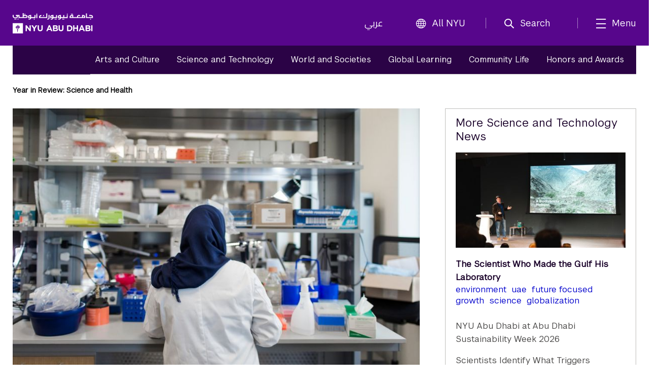

--- FILE ---
content_type: text/html;charset=utf-8
request_url: https://nyuad.nyu.edu/en/news/latest-news/science-and-technology/2019/december/year-in-review-science-and-health.html
body_size: 12910
content:

<!doctype html>
<html lang="en" dir="ltr" prefix="og: http://ogp.me/ns#">
    <head>
        	
	
	
	<meta charset="UTF-8"/>

	<meta http-equiv="X-UA-Compatible" content="IE=edge"/>
	<meta name="author" content="NYU Abu Dhabi"/>
	<meta name="robots" content="noodp"/>
	
	<meta name="theme-color" content="#3d0462"/>
	<meta name="msapplication-navbutton-color" content="#3d0462"/>
	<meta name="viewport" content="width=device-width, initial-scale=1, maximum-scale=2.0,user-scalable=yes"/>
	
	<meta name="google-site-verification" content="jj34qKKOOCMxYoaFfztIURnd3wQ5gsaQzNMwaMSvT8k"/>
	
	
	
		<title>
			Year in Review: Science and Health - 
			NYU Abu Dhabi
			
		</title>
	

	
	
	
	
	
	
	<meta name="description" content="Science and Technology research in 2019 held unbound potential. Here are some of the highlights, "/>
	
	<meta property="product-image" content="https://nyuad.nyu.edu/en/news/latest-news/science-and-technology/2019/december/year-in-review-science-and-health/_jcr_content/newsarticlecomp/image"/>
	
	<meta property="og:site_name" content="New York University Abu Dhabi"/>
	<meta property="og:title" content="Year in Review: Science and Health"/>
	<meta property="og:type" content="article"/>
	<meta property="og:url" content="https://nyuad.nyu.edu/en/news/latest-news/science-and-technology/2019/december/year-in-review-science-and-health.html"/>
	<meta property="og:description" content="Science and Technology research in 2019 held unbound potential. Here are some of the highlights, "/>
	<meta property="og:image" content="https://nyuad.nyu.edu/en/news/latest-news/science-and-technology/2019/december/year-in-review-science-and-health/_jcr_content/newsarticlecomp/image.img.jpg"/>
	
	

	<meta name="twitter:card" content="summary_large_image"/>
	<meta name="twitter:site" content="@nyuad"/>
	<meta name="twitter:title" content="Year in Review: Science and Health"/>
	<meta name="twitter:description" content="Science and Technology research in 2019 held unbound potential. Here are some of the highlights, "/>
	<meta name="twitter:image" content="https://nyuad.nyu.edu/en/news/latest-news/science-and-technology/2019/december/year-in-review-science-and-health/_jcr_content/newsarticlecomp/image.img.jpg"/>
	
	
	<link rel="icon" type="image/ico" href="/apps/nyuad/docroot/img/favicon.ico"/> 
	<link rel="shortcut icon" type="image/ico" href="/apps/nyuad/docroot/img/favicon.ico"/>
	<link rel="apple-touch-icon" type="image/png" href="/apps/nyuad/docroot/img/apple-touch-icon.png"/>
	<link rel="stylesheet" href="https://cdn.jsdelivr.net/npm/bootstrap-icons@1.11.0/font/bootstrap-icons.css" crossorigin="anonymous"/>
	
	
		
			<!-- Global site tag (gtag.js) - Google Analytics -->
			<script async src="https://www.googletagmanager.com/gtag/js?id=UA-11955921-1"></script>
		
		
		<script>
		  window.dataLayer = window.dataLayer || [];
		  function gtag(){dataLayer.push(arguments);}
		  gtag('js', new Date());
		  gtag('config', 'UA-11955921-1');
		</script>
	
	

	<!-- Start head scripts -->
	
	<!-- End head scripts -->

	<!-- Facebook Pixel Code -->
	<script>
	!function(f,b,e,v,n,t,s)
	{if(f.fbq)return;n=f.fbq=function(){n.callMethod?
	n.callMethod.apply(n,arguments):n.queue.push(arguments)};
	if(!f._fbq)f._fbq=n;n.push=n;n.loaded=!0;n.version='2.0';
	n.queue=[];t=b.createElement(e);t.async=!0;
	t.src=v;s=b.getElementsByTagName(e)[0];
	s.parentNode.insertBefore(t,s)}(window,document,'script',
	'https://connect.facebook.net/en_US/fbevents.js');
	 fbq('init', '796391027408408'); 
	fbq('track', 'PageView');
	</script>
	<noscript>
	 <img height="1" width="1" src="https://www.facebook.com/tr?id=796391027408408&ev=PageView&noscript=1"/>
	</noscript>
	<!-- End Facebook Pixel Code -->
        










<script src="https://code.jquery.com/jquery-3.7.1.min.js" integrity="sha256-/JqT3SQfawRcv/BIHPThkBvs0OEvtFFmqPF/lYI/Cxo=" crossorigin="anonymous"></script>

    
<script src="/etc/clientlibs/nyuad/dependencies.min.js"></script>




    
<link rel="stylesheet" href="/etc/clientlibs/nyuad/main-v2.min.bc5bf8e60057fdc65ac855ceb1b9ab23.css" type="text/css">




 
    </head>
    <body class="en " data-wcm-mode="DISABLED">
    	<!-- Google Tag Manager (noscript) -->
		<noscript><iframe src="https://www.googletagmanager.com/ns.html?id=GTM-54CSM8H" height="0" width="0" style="display:none;visibility:hidden"></iframe></noscript>
		<!-- End Google Tag Manager (noscript) -->
        <!-- Google Tag Manager (noscript) -->
		<noscript><iframe src="https://www.googletagmanager.com/ns.html?id=GTM-536D9N5K" height="0" width="0" style="display:none;visibility:hidden"></iframe></noscript>
		<!-- End Google Tag Manager (noscript) -->

    	
<div class="skiplinks container">
	<div class="skipLink-inner skipLink-left">
		<a class="skip-link sr-only sr-only-focusable" href="#global-menu-toggle"> Skip To All NYU Navigation</a>
		<a class="skip-link sr-only sr-only-focusable" href="#mainContent"> Skip To Main Content</a>
		<span class="hint">To open and close this bar, use <i class="os"><span class="mac">option</span><span class="pc">alt</span></i>+<i>/</i></span></div>
</div>
<header class="sticky-top home" id="header">
	




<!-- noindex -->
<!-- googleoff: index -->
<div class="container header-container">
	<a class="nyuad-logo" href="/en/" alt="New York University Abu Dhabi Home">
		<img src="/apps/nyuad/docroot/icons/nyuad-logo-white.svg" alt="New York University Abu Dhabi Home"/>
	</a>
	<div class="topnav-outter">
		<ul class="topnav-list topnav-list-left">
			<li class="list-inline-item topnav-item lang">
				<a class="nav-link" href="/ar/">عربي</a>
			</li>
			<li class="list-inline-item topnav-item global">
				<a class="nav-link" id="global-menu-toggle" href="javascript:void(0)" onclick="globalNavObject.toggleNavigation();" role="button">
					<i class="bi bi-globe"></i>All NYU
				</a>
			</li>
		</ul>
		<ul class="topnav-list topnav-list-right">
			<li class="list-inline-item topnav-item search">
				<a class="nav-link nav-search" href="#" aria-label="search" aria-expanded="false" aria-controls="search-box" role="button">
					<i class="iconfont icon-search"></i><span class="nav-label">Search</span>
				</a>
				<div id="search-box" tabindex="-1" aria-hidden="true">
					<form class="search" action="/en/search.html" role="search" aria-label="Search NYU Abu Dhabi">
						<label class="visually-hidden">()search</label>
						<input type="hidden" name="_charset_" value="UTF-8"/>
						<input class="form-control" type="text" name="query" aria-label="Search" autocomplete="off" placeholder="Search"/>
						<button type="submit" aria-label="Site Search">
							<i class="iconfont icon-search"></i>
						</button>
					</form>
					<a class="nav-link close-searchbox" href="#" aria-label="Close Search">
						<span class="bi bi-x-lg"></span>
						<span class="nav-label">Close</span>
					</a>
				</div>
			</li>
			<li class="list-inline-item topnav-item menu-hamburger">
				<button class="nav-link nav-mega" aria-expanded="false" aria-controls="mega-pane" aria-label="mega menu">
					<i class="iconfont icon-list"></i><span class="nav-label">Menu</span>
				</button>
			</li>
		</ul>
	</div>
</div>





<div class="container-component" id="mega-pane" aria-hidden="true" aria-expanded="false">
	<div class="container mega-inner">
		<div class="mega-header"><span></span>
		<button class="nav-link close-mega" aria-label="Close Mega Menu"> 
			<span class="bi bi-x-lg"></span>
			<span class="nav-label">Close</span></button>
		</div>
		<div class="mega-main">
			<ul class="nav-bar main-nav-list">
				
					<li class="nav-item nav-item-primary ">
							
									
							<button class="nav-link" aria-expanded="false" aria-controls="menuitem-child-0">
								<span>Academics</span>
								<span class="bi bi-chevron-right"></span>
							</button>
							<div class="child-nav-wrapper" id="menuitem-child-0" aria-hidden="true">
								<button class="nav-link back">
									<span class="bi bi-chevron-left"></span><span>Back</span>
								</button>
								<div class="child-nav-inner">
									<div class="nav-intro">
										<h3 class="intro-title"><a class="nav-link" href="/en/academics.html">Academics</a></h3>
										<p class="intro-desc"> Prepare to succeed in a truly global world.</p>
									</div>
									
										<ul class="child-nav-list">
											
												<li class="nav-item nav-item-child"> 
													<a class="nav-link" href="/en/academics/undergraduate.html" aria-label="Academics subnav Undergraduate">Undergraduate</a>
												</li>
											
												<li class="nav-item nav-item-child"> 
													<a class="nav-link" href="/en/academics/graduate-and-phd.html" aria-label="Academics subnav Graduate and PhD">Graduate and PhD</a>
												</li>
											
												<li class="nav-item nav-item-child"> 
													<a class="nav-link" href="/en/academics/divisions.html" aria-label="Academics subnav Divisions and Programs">Divisions and Programs</a>
												</li>
											
												<li class="nav-item nav-item-child"> 
													<a class="nav-link" href="/en/academics/community-programs.html" aria-label="Academics subnav Community Programs">Community Programs</a>
												</li>
											
												<li class="nav-item nav-item-child"> 
													<a class="nav-link" href="/en/academics/executive-education.html" aria-label="Academics subnav Executive Education">Executive Education</a>
												</li>
											
												<li class="nav-item nav-item-child"> 
													
												</li>
											
										</ul>
									
								</div>
							</div>
						
						
					</li>
				
					<li class="nav-item nav-item-primary ">
							
									
							<button class="nav-link" aria-expanded="false" aria-controls="menuitem-child-1">
								<span>Apply</span>
								<span class="bi bi-chevron-right"></span>
							</button>
							<div class="child-nav-wrapper" id="menuitem-child-1" aria-hidden="true">
								<button class="nav-link back">
									<span class="bi bi-chevron-left"></span><span>Back</span>
								</button>
								<div class="child-nav-inner">
									<div class="nav-intro">
										<h3 class="intro-title"><a class="nav-link" href="/en/apply.html">Apply</a></h3>
										<p class="intro-desc"> Join the best and the brightest students from more than 120 countries.</p>
									</div>
									
										<ul class="child-nav-list">
											
												<li class="nav-item nav-item-child"> 
													<a class="nav-link" href="/en/apply/undergraduate.html" aria-label="Apply subnav Undergraduate">Undergraduate</a>
												</li>
											
												<li class="nav-item nav-item-child"> 
													<a class="nav-link" href="/en/apply/graduate.html" aria-label="Apply subnav Graduate and PhD">Graduate and PhD</a>
												</li>
											
										</ul>
									
								</div>
							</div>
						
						
					</li>
				
					<li class="nav-item nav-item-primary ">
						
							<li class="nav-item nav-item-primary"></li>
							
						
						
					</li>
				
					<li class="nav-item nav-item-primary ">
							
									
							<button class="nav-link" aria-expanded="false" aria-controls="menuitem-child-3">
								<span>Campus Life</span>
								<span class="bi bi-chevron-right"></span>
							</button>
							<div class="child-nav-wrapper" id="menuitem-child-3" aria-hidden="true">
								<button class="nav-link back">
									<span class="bi bi-chevron-left"></span><span>Back</span>
								</button>
								<div class="child-nav-inner">
									<div class="nav-intro">
										<h3 class="intro-title"><a class="nav-link" href="/en/campus-life.html">Campus Life</a></h3>
										<p class="intro-desc"> Live in a community that feels like home, surrounded by peers from all over the world.</p>
									</div>
									
										<ul class="child-nav-list">
											
												<li class="nav-item nav-item-child"> 
													<a class="nav-link" href="/en/campus-life/housing-and-accommodation.html" aria-label="Campus Life subnav Housing and Accommodation">Housing and Accommodation</a>
												</li>
											
												<li class="nav-item nav-item-child"> 
													<a class="nav-link" href="/en/campus-life/campus-features-and-facilities.html" aria-label="Campus Life subnav Campus Features and Facilities">Campus Features and Facilities</a>
												</li>
											
												<li class="nav-item nav-item-child"> 
													<a class="nav-link" href="/en/campus-life/living-in-abu-dhabi.html" aria-label="Campus Life subnav Living in Abu Dhabi">Living in Abu Dhabi</a>
												</li>
											
												<li class="nav-item nav-item-child"> 
													<a class="nav-link" href="/en/campus-life/sports-athletics-and-fitness.html" aria-label="Campus Life subnav Sports, Athletics, and Fitness">Sports, Athletics, and Fitness</a>
												</li>
											
												<li class="nav-item nav-item-child"> 
													<a class="nav-link" href="/en/campus-life/undergraduate-life.html" aria-label="Campus Life subnav Undergraduate Life">Undergraduate Life</a>
												</li>
											
												<li class="nav-item nav-item-child"> 
													<a class="nav-link" href="/en/campus-life/graduate-life.html" aria-label="Campus Life subnav Graduate Life">Graduate Life</a>
												</li>
											
										</ul>
									
								</div>
							</div>
						
						
					</li>
				
					<li class="nav-item nav-item-primary ">
							
									
							<button class="nav-link" aria-expanded="false" aria-controls="menuitem-child-4">
								<span>Research</span>
								<span class="bi bi-chevron-right"></span>
							</button>
							<div class="child-nav-wrapper" id="menuitem-child-4" aria-hidden="true">
								<button class="nav-link back">
									<span class="bi bi-chevron-left"></span><span>Back</span>
								</button>
								<div class="child-nav-inner">
									<div class="nav-intro">
										<h3 class="intro-title"><a class="nav-link" href="/en/research.html">Research</a></h3>
										<p class="intro-desc"> The NYUAD community is conducting research on the vanguard of almost every field.</p>
									</div>
									
										<ul class="child-nav-list">
											
												<li class="nav-item nav-item-child"> 
													<a class="nav-link" href="/en/research/research-institute-centers.html" aria-label="Research subnav Research Institute Centers">Research Institute Centers</a>
												</li>
											
												<li class="nav-item nav-item-child"> 
													<a class="nav-link" href="/en/research/faculty-labs-and-projects.html" aria-label="Research subnav Faculty Labs and Projects">Faculty Labs and Projects</a>
												</li>
											
												<li class="nav-item nav-item-child"> 
													<a class="nav-link" href="/en/research/research-translation-and-entrepreneurship.html" aria-label="Research subnav Research Translation and Entrepreneurship">Research Translation and Entrepreneurship</a>
												</li>
											
												<li class="nav-item nav-item-child"> 
													<a class="nav-link" href="/en/research/impact.html" aria-label="Research subnav Impact">Impact</a>
												</li>
											
												<li class="nav-item nav-item-child"> 
													<a class="nav-link" href="/en/research/facilities-and-support.html" aria-label="Research subnav Facilities and Support">Facilities and Support</a>
												</li>
											
												<li class="nav-item nav-item-child"> 
													<a class="nav-link" href="/en/research/faculty.html" aria-label="Research subnav Faculty Profiles">Faculty Profiles</a>
												</li>
											
												<li class="nav-item nav-item-child"> 
													<a class="nav-link" href="/en/research/researchers.html" aria-label="Research subnav Researchers">Researchers</a>
												</li>
											
										</ul>
									
								</div>
							</div>
						
						
					</li>
				
					<li class="nav-item nav-item-primary ">
							
									
							<button class="nav-link" aria-expanded="false" aria-controls="menuitem-child-5">
								<span>Public Programs</span>
								<span class="bi bi-chevron-right"></span>
							</button>
							<div class="child-nav-wrapper" id="menuitem-child-5" aria-hidden="true">
								<button class="nav-link back">
									<span class="bi bi-chevron-left"></span><span>Back</span>
								</button>
								<div class="child-nav-inner">
									<div class="nav-intro">
										<h3 class="intro-title"><a class="nav-link" href="/en/public-programs.html">Public Programs</a></h3>
										<p class="intro-desc"> Discover shows, art exhibitions, and talks at NYU Abu Dhabi.</p>
									</div>
									
										<ul class="child-nav-list">
											
												<li class="nav-item nav-item-child"> 
													<a class="nav-link" href="/en/public-programs/the-arts-center.html" aria-label="Public Programs subnav The Arts Center">The Arts Center</a>
												</li>
											
												<li class="nav-item nav-item-child"> 
													<a class="nav-link" href="/en/public-programs/the-institute.html" aria-label="Public Programs subnav The Institute">The Institute</a>
												</li>
											
												<li class="nav-item nav-item-child"> 
													<a class="nav-link" href="/en/public-programs/the-art-gallery.html" aria-label="Public Programs subnav The Art Gallery">The Art Gallery</a>
												</li>
											
												<li class="nav-item nav-item-child"> 
													<a class="nav-link" href="/en/public-programs/all-events.html" aria-label="Public Programs subnav All Events">All Events</a>
												</li>
											
										</ul>
									
								</div>
							</div>
						
						
					</li>
				
					<li class="nav-item nav-item-primary ">
							
									
							<button class="nav-link" aria-expanded="false" aria-controls="menuitem-child-6">
								<span>About</span>
								<span class="bi bi-chevron-right"></span>
							</button>
							<div class="child-nav-wrapper" id="menuitem-child-6" aria-hidden="true">
								<button class="nav-link back">
									<span class="bi bi-chevron-left"></span><span>Back</span>
								</button>
								<div class="child-nav-inner">
									<div class="nav-intro">
										<h3 class="intro-title"><a class="nav-link" href="/en/about.html">About</a></h3>
										<p class="intro-desc"> Exceptional education. World class research. Community-driven.</p>
									</div>
									
										<ul class="child-nav-list">
											
												<li class="nav-item nav-item-child"> 
													<a class="nav-link" href="/en/about/vision-and-mission.html" aria-label="About subnav Vision and Mission">Vision and Mission</a>
												</li>
											
												<li class="nav-item nav-item-child"> 
													<a class="nav-link" href="/en/about/leadership-and-people.html" aria-label="About subnav Leadership and People">Leadership and People</a>
												</li>
											
												<li class="nav-item nav-item-child"> 
													<a class="nav-link" href="/en/about/facts-and-figures.html" aria-label="About subnav Facts and Figures">Facts and Figures</a>
												</li>
											
												<li class="nav-item nav-item-child"> 
													<a class="nav-link" href="/en/about/the-nyuad-campus.html" aria-label="About subnav The NYU Abu Dhabi Campus">The NYU Abu Dhabi Campus</a>
												</li>
											
												<li class="nav-item nav-item-child"> 
													<a class="nav-link" href="/en/about/administration-and-governance.html" aria-label="About subnav Administration and Governance">Administration and Governance</a>
												</li>
											
												<li class="nav-item nav-item-child"> 
													<a class="nav-link" href="/en/about/sustainability-and-stewardship.html" aria-label="About subnav Sustainability and Stewardship">Sustainability and Stewardship</a>
												</li>
											
												<li class="nav-item nav-item-child"> 
													<a class="nav-link" href="/en/about/strategic-philanthropy-initiative.html" aria-label="About subnav Strategic Philanthropy Initiative">Strategic Philanthropy Initiative</a>
												</li>
											
												<li class="nav-item nav-item-child"> 
													<a class="nav-link" href="/en/about/community-engagement.html" aria-label="About subnav Community Engagement">Community Engagement</a>
												</li>
											
										</ul>
									
								</div>
							</div>
						
						
					</li>
				
					<li class="nav-item nav-item-primary ">
						
							<li class="nav-item nav-item-primary"></li>
							
						
						
					</li>
				
			</ul>
		</div>
		<div class="mega-footer">
			<ul class="nav-bar d-flex">
				<li class="nav-item"><strong> Quick Links<i class="bi bi-chevron-right"></i></strong></li>
				
					<li class="nav-item"><a class="nav-link" href="/en/faculty.html">Faculty</a></li>
				
					<li class="nav-item"><a class="nav-link" href="/en/current-students.html">Current Students</a></li>
				
					<li class="nav-item"><a class="nav-link" href="/en/alumni.html">Alumni</a></li>
				
				
					<li class="nav-item"><a class="nav-link" href="/en/library.html">Library</a></li>
				
					<li class="nav-item"><a class="nav-link" href="/en/events.html">Events</a></li>
				
					<li class="nav-item"><a class="nav-link" href="/en/news.html">News</a></li>
				
					<li class="nav-item"><a class="nav-link" href="/en/news/press-room.html">Press Room</a></li>
				
					<li class="nav-item"><a class="nav-link" href="/en/about/careers.html">Careers</a></li>
				
					<li class="nav-item"><a class="nav-link" href="/en/about/contact-and-location.html">Contact</a></li>
				
			</ul>
			<!-- <ul class="nav-bar d-flex">
				<sly data-sly-test=",,,,," data-sly-list.itemlist=",,,,,">
					<li class="nav-item"><a class="nav-link" href="#" aria-label="topnav-"></a></li>
				</sly>
			</ul> -->
		</div>
	</div>
</div>
<!-- endnoindex -->
<!-- googleon: index -->


	<div id="globalNav"></div>
</header>
    	<main class="container news full" id="mainContent">
	
	
<nav aria-label="News Menu" data-skipto-id="newsNav">
	<div class="inner">
		
		<ul>
			
				
				
					<li><a href="/en/news/latest-news/arts-and-culture.html">Arts and Culture</a></li>
				
			
				
					<li><a class="active" href="/en/news/latest-news/science-and-technology.html">Science and Technology</a></li>
				
				
			
				
				
					<li><a href="/en/news/latest-news/world-and-societies.html">World and Societies</a></li>
				
			
				
				
					<li><a href="/en/news/latest-news/global-learning.html">Global Learning</a></li>
				
			
				
				
					<li><a href="/en/news/latest-news/community-life.html">Community Life</a></li>
				
			
				
				
					<li><a href="/en/news/latest-news/honors-and-awards.html">Honors and Awards</a></li>
				
			
		</ul>
        
	</div>
</nav>

  	<!-- <div class="column-control column-control-lv1"></div> -->
	<header class="page">
		
    <nav class="breadcrumbs" aria-label="Breadcrumbs">
	    <!--googleoff: snippet--><h2 class="visuallyhidden" aria-hidden="true">Breadcrumbs</h2><!--googleon: snippet-->
	    <ol>
	        
	        	
	           
	        		 <li>Year in Review: Science and Health</li>
	        	
	        
	    </ol>
    </nav>

    </header>
	<div class="column-control column-control-lv1">
		
		<article class="articleContainer" itemscope="" itemtype="http://schema.org/NewsArticle">
			<div class="innerArticleContainer">
	
		
		<div class="inner" data-skipto-id="newsArticle">
			<header>
				<h1 itemprop="name headline mb-0">Year in Review: Science and Health</h2>
			</header>
			
				<figure itemprop="image" itemscope="" itemtype="http://schema.org/ImageObject">
					
	
		<div class="responsive-img " data-src="/content/nyuad/en/home/news/latest-news/science-and-technology/2019/december/year-in-review-science-and-health/jcr:content/newsarticlecomp/image" data-alt="Six Signs You Were Born to be a Scientist" aria-hidden="true">
			<!-- need to default to specific width here and add selectors -->
			<noscript>
				<img src="/content/nyuad/en/home/news/latest-news/science-and-technology/2019/december/year-in-review-science-and-health/_jcr_content/newsarticlecomp/image.img.jpg" alt="Six Signs You Were Born to be a Scientist"/>
			</noscript>
			<img src="[data-uri]" data-lastmodified="1728910188132" alt="Six Signs You Were Born to be a Scientist" title="Six Signs You Were Born to be a Scientist" class="replace"/>
			
		</div>
	

					
				</figure>
			
			
			<h3 itemprop="alternativeHeadline" class="subtitle"></h3>
			

			<div class="byline">
				<span class="author" itemprop="author" itemscope="" itemtype="http://schema.org/Person">
					<span itemprop="name">Naser Al Wasmi</span>
				</span>

				
					<time datetime="" pubdate="" itemprop="dateCreated datePublished">
						
						December 23, 2019
					</time>
				
			</div>
		</div>

		<div itemprop="articleBody" class="article-body">
			<div>




</div>
		
			<p>As NYU Abu Dhabi celebrates its 10-year anniversary and enters anew into the next decade, we take a look back at the last year of advancements in science and technology. Research in machine learning, environmental science, and the mysteries within the human body have all been touchstones for academic excellence in 2019.</p>
<p>Here are some of our most memorable stories:</p>


			




    
    
    <div class="richtext text parbase">

  
<div class="rte">
	<h2>1. You Snooze You Win</h2>
<p>There is a lot of pseudoscience about sleep out there. Every week brings a flurry of new articles that recommend a different strategy to get the best sleep. Regardless of what these new “findings” suggest, their frequency represent our appetite to understand more about snoozing. Our own faculty has taken a similar fascination with what happens when we’re jet lagged and the <a href="/en/research/impact/our-research/2019/time-the-solution-to-jetlag.html">processes that are involved in recalibrating our sleep schedule in an entirely new timezone.</a></p>

</div></div>


    
    
    <div class="image parbase">



<figure class="image ">
	<div class="container">
		<div class="inner">
			
			
				
	
		<div class="responsive-img " data-src="/content/nyuad/en/home/news/latest-news/science-and-technology/2019/december/year-in-review-science-and-health/jcr:content/newsarticlecomp/articleparsys3/image_746558823/image" data-alt="A man sleeping." aria-hidden="true">
			<!-- need to default to specific width here and add selectors -->
			<noscript>
				<img src="/content/nyuad/en/home/news/latest-news/science-and-technology/2019/december/year-in-review-science-and-health/_jcr_content/newsarticlecomp/articleparsys3/image_746558823/image.img.jpg" alt="A man sleeping."/>
			</noscript>
			<img src="[data-uri]" data-lastmodified="1519801339330" alt="A man sleeping." title="A man sleeping." class="replace"/>
			
		</div>
	

			
		</div>
	</div>
	
</figure>
</div>


    
    
    <div class="richtext text parbase">

  
<div class="rte">
	<h2>2. Watering Worries</h2>
<p>With more than 70 water plants in the UAE alone, desalination provides water to millions of people albeit at a heavy environmental cost. Along with all the fossil fuels needed to drive the process, the leftover waste — comprised of highly concentrated brine — is dumped back into what is already one of the saltiest bodies of water on earth. Research from NYU Abu Dhabi has discovered a use for the <a href="/en/research/impact/our-research/2018/just-add-salt.html">salty byproduct in making one of the most used materials on earth: cement.</a></p>

</div></div>


    
    
    <div class="image parbase">



<figure class="image ">
	<div class="container">
		<div class="inner">
			
			
				
	
		<div class="responsive-img " data-src="/content/nyuad/en/home/news/latest-news/science-and-technology/2019/december/year-in-review-science-and-health/jcr:content/newsarticlecomp/articleparsys3/image_405948620/image" data-alt="Two scientists in a lab working on a cement mixture." aria-hidden="true">
			<!-- need to default to specific width here and add selectors -->
			<noscript>
				<img src="/content/nyuad/en/home/news/latest-news/science-and-technology/2019/december/year-in-review-science-and-health/_jcr_content/newsarticlecomp/articleparsys3/image_405948620/image.img.jpg" alt="Two scientists in a lab working on a cement mixture."/>
			</noscript>
			<img src="[data-uri]" data-lastmodified="1551209139771" alt="Two scientists in a lab working on a cement mixture." title="Two scientists in a lab working on a cement mixture." class="replace"/>
			
		</div>
	

			
		</div>
	</div>
	
</figure>
</div>


    
    
    <div class="richtext text parbase">

  
<div class="rte">
	<h2>3. Where There's Smoke</h2>
<p>Researchers from the Public Health Research Center NYUAD have shed light on the ancient tradition of burning incense. Their findings show that those who engage in the practice could <a href="/en/news/latest-news/science-and-technology/2019/October/study-incense-burning-oral-health.html">increase the probability of oral infections and systemic diseases</a> by changing the composition of oral microbiota.</p>

</div></div>


    
    
    <div class="image parbase">



<figure class="image ">
	<div class="container">
		<div class="inner">
			
			
				
	
		<div class="responsive-img " data-src="/content/nyuad/en/home/news/latest-news/science-and-technology/2019/december/year-in-review-science-and-health/jcr:content/newsarticlecomp/articleparsys3/image_1683632754/image" data-alt="New study shows incense burning may be detrimental to oral health." aria-hidden="true">
			<!-- need to default to specific width here and add selectors -->
			<noscript>
				<img src="/content/nyuad/en/home/news/latest-news/science-and-technology/2019/december/year-in-review-science-and-health/_jcr_content/newsarticlecomp/articleparsys3/image_1683632754/image.img.jpg" alt="New study shows incense burning may be detrimental to oral health."/>
			</noscript>
			<img src="[data-uri]" data-lastmodified="1573373032306" alt="New study shows incense burning may be detrimental to oral health." title="New study shows incense burning may be detrimental to oral health." class="replace"/>
			
		</div>
	

			
		</div>
	</div>
	
</figure>
</div>


    
    
    <div class="richtext text parbase">

  
<div class="rte">
	<h2>4. A Serious Meltdown</h2>
<p>Global warming is showing no signs of slowing down, threatening the livelihoods of billions around the planet. Science can help illuminate climate change problems to illustrate not only the concerns we’ll deal with, but also possible solutions. NYU Abu Dhabi researchers have shown the extent of rapid ice melting in<a href="/en/news/latest-news/science-and-technology/2019/august/researchers-find-ocean-water-exacerbated-by-warmer-air.html"> Greenland’s largest glacier could be contributing to faster than expected sea level rise</a>.</p>

</div></div>


    
    
    <div class="image parbase">



<figure class="image ">
	<div class="container">
		<div class="inner">
			
			
				
	
		<div class="responsive-img " data-src="/content/nyuad/en/home/news/latest-news/science-and-technology/2019/december/year-in-review-science-and-health/jcr:content/newsarticlecomp/articleparsys3/image_507406487/image" data-alt="Investigation of properties of the mélange and underlying waters in front of the calving front at Jakobshavn Glacier in west Greenland via airborne probes from a hovering helicopter. Glacier calving front cliff seen in background, mélange in foreground with helicopter." aria-hidden="true">
			<!-- need to default to specific width here and add selectors -->
			<noscript>
				<img src="/content/nyuad/en/home/news/latest-news/science-and-technology/2019/december/year-in-review-science-and-health/_jcr_content/newsarticlecomp/articleparsys3/image_507406487/image.img.jpg" alt="Investigation of properties of the mélange and underlying waters in front of the calving front at Jakobshavn Glacier in west Greenland via airborne probes from a hovering helicopter. Glacier calving front cliff seen in background, mélange in foreground with helicopter."/>
			</noscript>
			<img src="[data-uri]" data-lastmodified="1563690905289" alt="Investigation of properties of the mélange and underlying waters in front of the calving front at Jakobshavn Glacier in west Greenland via airborne probes from a hovering helicopter. Glacier calving front cliff seen in background, mélange in foreground with helicopter." title="Investigation of properties of the mélange and underlying waters in front of the calving front at Jakobshavn Glacier in west Greenland via airborne probes from a hovering helicopter. Glacier calving front cliff seen in background, mélange in foreground with helicopter." class="replace"/>
			
		</div>
	

			
		</div>
	</div>
	
</figure>
</div>


    
    
    <div class="richtext text parbase">

  
<div class="rte">
	<h2>5. Reach for the Stars</h2>
<p>While the United Arab of Emirates celebrated sending the first Emirati to space, <a href="/en/news/latest-news/science-and-technology/2019/March/uae-space-prodigy-appointed-nyuad-scientific-research-fellow.html">NYU Abu Dhabi welcomed a young space prodigy</a>, Alia Almansoori into our scientific fellowship. Almansoori will work on developing lab skills including mammalian cell/tissue culture, RNA and protein extractions, primer design, Real-time PCR, microscopy, and cell staining methods.</p>

</div></div>


    
    
    <div class="image parbase">



<figure class="image ">
	<div class="container">
		<div class="inner">
			
			
				
	
		<div class="responsive-img " data-src="/content/nyuad/en/home/news/latest-news/science-and-technology/2019/december/year-in-review-science-and-health/jcr:content/newsarticlecomp/articleparsys3/image_752197807/image" data-alt="Alia Almansoori and Dr. Mohamed Al Sayegh, Research Assistant Professor at New York University Abu Dhabi in Abu Dhabi, United Arab Emirates on March 1, 2019. Christopher Pike, www.cpike.com" aria-hidden="true">
			<!-- need to default to specific width here and add selectors -->
			<noscript>
				<img src="/content/nyuad/en/home/news/latest-news/science-and-technology/2019/december/year-in-review-science-and-health/_jcr_content/newsarticlecomp/articleparsys3/image_752197807/image.img.jpg" alt="Alia Almansoori and Dr. Mohamed Al Sayegh, Research Assistant Professor at New York University Abu Dhabi in Abu Dhabi, United Arab Emirates on March 1, 2019. Christopher Pike, www.cpike.com"/>
			</noscript>
			<img src="[data-uri]" data-lastmodified="1551704134599" alt="Alia Almansoori and Dr. Mohamed Al Sayegh, Research Assistant Professor at New York University Abu Dhabi in Abu Dhabi, United Arab Emirates on March 1, 2019. Christopher Pike, www.cpike.com" title="Alia Almansoori and Dr. Mohamed Al Sayegh, Research Assistant Professor at New York University Abu Dhabi in Abu Dhabi, United Arab Emirates on March 1, 2019. Christopher Pike, www.cpike.com" class="replace"/>
			
		</div>
	

			
		</div>
	</div>
	
</figure>
</div>



		</div>
		<footer>
			<span itemprop="keywords" class="item-tag">
				
					
					  <a href="/en/news/latest-news/tag.tag.science.html" rel="tag">Science</a>,
					
					
				
					
					
					  <a href="/en/news/latest-news/tag.tag.health.html" rel="tag">Health</a>
					
				
			</span>
		</footer>
		
		<hr/>
		<!--  Static press release boilerplate -->
		
		
		<!--  Parsys for custom boilerplate -->
		<div class="article-body">




</div>
		
		<div class="social">
			<div class="sharethis-inline-share-buttons"></div>
		</div>
		
		<div class="article-body">




    
    
    <div class="editorspick parbase">



	<div class="editors-pick-container">
		
		
		
		
			<h2>Related Stories</h2>
		
		
		<!-- Description -->
		
		
		<div class="column-control eq-height-children">
			
				<div class="grid-2">
	           		<article class="photo-text  editors-pick news-events">
				    	<!--  Video -->
				    	
						
						<!--  Image -->
		         		
		              		<a href="/en/news/latest-news/science-and-technology/2019/february/researchers-discover-new-frog-species.html" class="photo-link newsMediaWrapper" rel="nofollow" aria-hidden="true" tabindex="-1">
		              			
	
		<div class="responsive-img " data-src="/content/nyuad/en/home/news/latest-news/science-and-technology/2019/february/researchers-discover-new-frog-species/jcr:content/newsarticlecomp/image" data-alt="Two female puddle frogs" aria-hidden="true">
			<!-- need to default to specific width here and add selectors -->
			<noscript>
				<img src="/content/nyuad/en/home/news/latest-news/science-and-technology/2019/february/researchers-discover-new-frog-species/_jcr_content/newsarticlecomp/image.img.jpg" alt="Two female puddle frogs"/>
			</noscript>
			<img src="[data-uri]" data-lastmodified="1550036490134" alt="Two female puddle frogs" title="Two female puddle frogs" class="replace"/>
			
		</div>
	

		              		</a>
		             	
		              			
						<!-- Title -->
						<h2><a href="/en/news/latest-news/science-and-technology/2019/february/researchers-discover-new-frog-species.html">Researchers Discover Tiny New Frog Species</a></h2>
					
						<!-- Tags -->
						
						    <span class="category_tag item-tag">
		                    	
		                     		
		     							<a href="/en/news/latest-news/tag.tag.environment.html" rel="tag">Environment</a>,
		      						
		                     		
		    					
		                     		
		     							<a href="/en/news/latest-news/tag.tag.science.html" rel="tag">Science</a>,
		      						
		                     		
		    					
		                     		
		                     		
		     	  						<a href="/en/news/latest-news/tag.tag.research.html" rel="tag">Research</a>
		     						
		    					
		                   </span>
	                    
					</article>
				</div>
	        
				<div class="grid-2">
	           		<article class="photo-text  editors-pick news-events">
				    	<!--  Video -->
				    	
							<a href="/en/news/latest-news/science-and-technology/2019/april/wind-conditions-coral-bleaching-arabian-gulf.html" tabindex="-1" aria-hidden="true" class="newsMediaWrapper video" rel="nofollow" data-videoid="vhzK8kY_a-I" data-videotype="youtube" data-alt="Sea Surface Wind Conditions Linked to Severe Coral Bleaching off Abu Dhabi">
							</a>
						
						
						<!--  Image -->
		         		
		              			
						<!-- Title -->
						<h2><a href="/en/news/latest-news/science-and-technology/2019/april/wind-conditions-coral-bleaching-arabian-gulf.html">Sea Surface Wind Conditions Linked to Severe Coral Bleaching off Abu Dhabi</a></h2>
					
						<!-- Tags -->
						
						    <span class="category_tag item-tag">
		                    	
		                     		
		     							<a href="/en/news/latest-news/tag.tag.science.html" rel="tag">Science</a>,
		      						
		                     		
		    					
		                     		
		     							<a href="/en/news/latest-news/tag.tag.research.html" rel="tag">Research</a>,
		      						
		                     		
		    					
		                     		
		                     		
		     	  						<a href="/en/news/latest-news/tag.tag.uae.html" rel="tag">UAE</a>
		     						
		    					
		                   </span>
	                    
					</article>
				</div>
	        
				<div class="grid-2">
	           		<article class="photo-text  editors-pick news-events">
				    	<!--  Video -->
				    	
							<a href="/en/news/latest-news/science-and-technology/2019/june/nyuad-explains-date-trees.html" tabindex="-1" aria-hidden="true" class="newsMediaWrapper video" rel="nofollow" data-videoid="fMJilh5vMdI" data-videotype="youtube" data-alt="NYUAD Explains Date Trees">
							</a>
						
						
						<!--  Image -->
		         		
		              			
						<!-- Title -->
						<h2><a href="/en/news/latest-news/science-and-technology/2019/june/nyuad-explains-date-trees.html">NYUAD Explains Date Trees</a></h2>
					
						<!-- Tags -->
						
						    <span class="category_tag item-tag">
		                    	
		                     		
		     							<a href="/en/news/latest-news/tag.tag.science.html" rel="tag">Science</a>,
		      						
		                     		
		    					
		                     		
		                     		
		     	  						<a href="/en/news/latest-news/tag.tag.research.html" rel="tag">Research</a>
		     						
		    					
		                   </span>
	                    
					</article>
				</div>
	        
				<div class="grid-2">
	           		<article class="photo-text  editors-pick news-events">
				    	<!--  Video -->
				    	
						
						<!--  Image -->
		         		
		              		<a href="/en/news/latest-news/science-and-technology/2019/September/lizards-climate-change.html" class="photo-link newsMediaWrapper" rel="nofollow" aria-hidden="true" tabindex="-1">
		              			
	
		<div class="responsive-img " data-src="/content/nyuad/en/home/news/latest-news/science-and-technology/2019/September/lizards-climate-change/jcr:content/newsarticlecomp/image" data-alt="Spotted desert lizard" aria-hidden="true">
			<!-- need to default to specific width here and add selectors -->
			<noscript>
				<img src="/content/nyuad/en/home/news/latest-news/science-and-technology/2019/September/lizards-climate-change/_jcr_content/newsarticlecomp/image.img.jpg" alt="Spotted desert lizard"/>
			</noscript>
			<img src="[data-uri]" data-lastmodified="1568098477899" alt="Spotted desert lizard" title="Spotted desert lizard" class="replace"/>
			
		</div>
	

		              		</a>
		             	
		              			
						<!-- Title -->
						<h2><a href="/en/news/latest-news/science-and-technology/2019/September/lizards-climate-change.html">Certain Types of Lizards May Be Unable to Cope With Climate Change</a></h2>
					
						<!-- Tags -->
						
						    <span class="category_tag item-tag">
		                    	
		                     		
		     							<a href="/en/news/latest-news/tag.tag.environment.html" rel="tag">Environment</a>,
		      						
		                     		
		    					
		                     		
		     							<a href="/en/news/latest-news/tag.tag.science.html" rel="tag">Science</a>,
		      						
		                     		
		    					
		                     		
		                     		
		     	  						<a href="/en/news/latest-news/tag.tag.research.html" rel="tag">Research</a>
		     						
		    					
		                   </span>
	                    
					</article>
				</div>
	        
				<div class="grid-2">
	           		<article class="photo-text  editors-pick news-events">
				    	<!--  Video -->
				    	
						
						<!--  Image -->
		         		
		              		<a href="/en/news/latest-news/community-life/2019/december/year-in-review-community-life.html" class="photo-link newsMediaWrapper" rel="nofollow" aria-hidden="true" tabindex="-1">
		              			
	
		<div class="responsive-img " data-src="/content/nyuad/en/home/news/latest-news/community-life/2019/december/year-in-review-community-life/jcr:content/newsarticlecomp/image" data-alt="Commencement" aria-hidden="true">
			<!-- need to default to specific width here and add selectors -->
			<noscript>
				<img src="/content/nyuad/en/home/news/latest-news/community-life/2019/december/year-in-review-community-life/_jcr_content/newsarticlecomp/image.img.jpg" alt="Commencement"/>
			</noscript>
			<img src="[data-uri]" data-lastmodified="1562616517946" alt="Commencement" title="Commencement" class="replace"/>
			
		</div>
	

		              		</a>
		             	
		              			
						<!-- Title -->
						<h2><a href="/en/news/latest-news/community-life/2019/december/year-in-review-community-life.html">Year in Review: Community Life</a></h2>
					
						<!-- Tags -->
						
						    <span class="category_tag item-tag">
		                    	
		                     		
		     							<a href="/en/news/latest-news/tag.tag.global-education.html" rel="tag">Global Education</a>,
		      						
		                     		
		    					
		                     		
		                     		
		     	  						<a href="/en/news/latest-news/tag.tag.courses.html" rel="tag">Courses</a>
		     						
		    					
		                   </span>
	                    
					</article>
				</div>
	        
				<div class="grid-2">
	           		<article class="photo-text  editors-pick news-events">
				    	<!--  Video -->
				    	
						
						<!--  Image -->
		         		
		              		<a href="/en/news/latest-news/arts-and-culture/2019/december/year-in-review-arts.html" class="photo-link newsMediaWrapper" rel="nofollow" aria-hidden="true" tabindex="-1">
		              			
	
		<div class="responsive-img " data-src="/content/nyuad/en/home/news/latest-news/arts-and-culture/2019/december/year-in-review-arts/jcr:content/newsarticlecomp/image" data-alt="Ethiopian Dreams - Circus Abyssinia" aria-hidden="true">
			<!-- need to default to specific width here and add selectors -->
			<noscript>
				<img src="/content/nyuad/en/home/news/latest-news/arts-and-culture/2019/december/year-in-review-arts/_jcr_content/newsarticlecomp/image.img.jpg" alt="Ethiopian Dreams - Circus Abyssinia"/>
			</noscript>
			<img src="[data-uri]" data-lastmodified="1561650122021" alt="Ethiopian Dreams - Circus Abyssinia" title="Ethiopian Dreams - Circus Abyssinia" class="replace"/>
			
		</div>
	

		              		</a>
		             	
		              			
						<!-- Title -->
						<h2><a href="/en/news/latest-news/arts-and-culture/2019/december/year-in-review-arts.html">Year in Review: Arts</a></h2>
					
						<!-- Tags -->
						
						    <span class="category_tag item-tag">
		                    	
		                     		
		     							<a href="/en/news/latest-news/tag.tag.performing-arts.html" rel="tag">Performing Arts</a>,
		      						
		                     		
		    					
		                     		
		                     		
		     	  						<a href="/en/news/latest-news/tag.tag.arts.html" rel="tag">Arts</a>
		     						
		    					
		                   </span>
	                    
					</article>
				</div>
	        
				<div class="grid-2">
	           		<article class="photo-text  editors-pick news-events">
				    	<!--  Video -->
				    	
						
						<!--  Image -->
		         		
		              		<a href="/en/news/latest-news/world-and-societies/2019/December/year-in-review-world-and-societies.html" class="photo-link newsMediaWrapper" rel="nofollow" aria-hidden="true" tabindex="-1">
		              			
	
		<div class="responsive-img " data-src="/content/nyuad/en/home/news/latest-news/world-and-societies/2019/December/year-in-review-world-and-societies/jcr:content/newsarticlecomp/image" data-alt="NYU Global TIES for Children leads research to promote learning and development of young refugee children in the Middle East" aria-hidden="true">
			<!-- need to default to specific width here and add selectors -->
			<noscript>
				<img src="/content/nyuad/en/home/news/latest-news/world-and-societies/2019/December/year-in-review-world-and-societies/_jcr_content/newsarticlecomp/image.img.jpg" alt="NYU Global TIES for Children leads research to promote learning and development of young refugee children in the Middle East"/>
			</noscript>
			<img src="[data-uri]" data-lastmodified="1578570086668" alt="NYU Global TIES for Children leads research to promote learning and development of young refugee children in the Middle East" title="NYU Global TIES for Children leads research to promote learning and development of young refugee children in the Middle East" class="replace"/>
			
		</div>
	

		              		</a>
		             	
		              			
						<!-- Title -->
						<h2><a href="/en/news/latest-news/world-and-societies/2019/December/year-in-review-world-and-societies.html">Year in Review: World and Societies</a></h2>
					
						<!-- Tags -->
						
						    <span class="category_tag item-tag">
		                    	
		                     		
		     							<a href="/en/news/latest-news/tag.tag.global-education.html" rel="tag">Global Education</a>,
		      						
		                     		
		    					
		                     		
		                     		
		     	  						<a href="/en/news/latest-news/tag.tag.courses.html" rel="tag">Courses</a>
		     						
		    					
		                   </span>
	                    
					</article>
				</div>
	        
		</div>
	</div>
</div>


</div>
		
		<div class="article-body">




</div>
	
</div>			
		</article>
	
		<aside role="complementary" aria-label="More News Stories, Right Sidebar"><!-- hidden heading -->

	<h2 class="visuallyhidden">Related Content</h2>


	<article class="news-feed">
   	    <h3>More Science and Technology News</h3>
   		<ul>
            
				
					<li>
						
           				
                			<a href="/en/news/latest-news/science-and-technology/2026/january/the-scientist-who-made-the-gulf-his-laboratory.html" class="newsMediaWrapper" rel="nofollow">
                				
	
		<div class="responsive-img " data-src="/content/nyuad/en/home/news/latest-news/science-and-technology/2026/january/the-scientist-who-made-the-gulf-his-laboratory/jcr:content/newsarticlecomp/image" data-alt="Presentation" aria-hidden="true">
			<!-- need to default to specific width here and add selectors -->
			<noscript>
				<img src="/content/nyuad/en/home/news/latest-news/science-and-technology/2026/january/the-scientist-who-made-the-gulf-his-laboratory/_jcr_content/newsarticlecomp/image.img.jpg" alt="Presentation"/>
			</noscript>
			<img src="[data-uri]" data-lastmodified="1767691617715" alt="Presentation" title="Presentation" class="replace"/>
			
		</div>
	

                			</a>
               			
                        <a href="/en/news/latest-news/science-and-technology/2026/january/the-scientist-who-made-the-gulf-his-laboratory.html">
                            The Scientist Who Made the Gulf His Laboratory
                        </a>
                       	<span itemprop="keywords" class="item-tag">
                       		
                        		
        							<a href="/en/news/latest-news/tag.tag.environment.html" rel="tag">Environment</a>
         						
                        		
       						
                        		
        							<a href="/en/news/latest-news/tag.tag.uae.html" rel="tag">UAE</a>
         						
                        		
       						
                        		
        							<a href="/en/news/latest-news/tag.tag.future-focused-growth.html" rel="tag">future focused growth</a>
         						
                        		
       						
                        		
        							<a href="/en/news/latest-news/tag.tag.science.html" rel="tag">Science</a>
         						
                        		
       						
                        		
        							<a href="/en/news/latest-news/tag.tag.globalization.html" rel="tag">Globalization</a>
         						
                        		
       						
                       	</span>
                    </li>
                   
                  
            
				 
                  
                    <li><a href="/en/news/latest-news/science-and-technology/2026/january/nyu-abu-dhabi-at-abu-dhabi-sustainability-week-2026.html">NYU Abu Dhabi at Abu Dhabi Sustainability Week 2026</a></li>
                  
            
				 
                  
                    <li><a href="/en/news/latest-news/science-and-technology/2025/december/nyuad-scientists-identify-heatwave-trigger.html">Scientists Identify What Triggers Extreme Summer Heat in the Arabian Gulf</a></li>
                  
            
				 
                  
                    <li><a href="/en/news/latest-news/science-and-technology/2025/december/nyuad-ai-breakthrough-microbes.html">Breakthrough AI From NYUAD Speeds Up Discovery of Life-Supporting Microbes</a></li>
                  
            
				 
                  
                    <li><a href="/en/news/latest-news/science-and-technology/2025/december/nyuad-researchers-develop-new-cancer-drug-test.html">New Paper-Based Technology Could Transform Cancer Drug Testing</a></li>
                  
            
            
        </ul>
    </article>
</aside>
		
		<!--  Include directory component -->
		<div class="page">

<div>

 

    <article class="directory highlighted">
    	<div class="directory-wrapper" data-skipto-id="directory">
    		  
            	<h2>Contact</h2>
            
            
			
			<!--  Free Form Contact List -->
			
			   
			  <!--  Structured Contact List --> 
			  
	               
	                  <div class="contact" itemscope="" itemtype="http://schema.org/ContactPoint">
	                        <div class="contact-wrapper">
	                        	
	                             
	                            	
									<span itemprop="name" class="name">
	                            		General inquiries
	                            	</span>
	                            	<br/>
	                            
	               				 			
	               				 
								 
								 			<span>Email: <a href="mailto:nyuad.erc@nyu.edu" itemprop="email">nyuad.erc@nyu.edu</a></span><br/>
	               				 
	               				 
	                        </div>
	                  </div>
	                  
	               
	                  <div class="contact even" itemscope="" itemtype="http://schema.org/ContactPoint">
	                        <div class="contact-wrapper">
	                        	
	                            
	               				 			
	               				 
								 
	               				 
	                        </div>
	                  </div>
	                  
	  					<hr/>
	                  
	               
	                  <div class="contact" itemscope="" itemtype="http://schema.org/ContactPoint">
	                        <div class="contact-wrapper">
	                        	
	                             
	                            	
									<span itemprop="name" class="name">
	                            		Maisoon Mubarak
	                            	</span>
	                            	<br/>
	                            
	               				 			<span itemprop="contactType">Assistant Director of Media Relations and Communications</span><br/>
	               				 
								 
								 			<span>Email: <a href="mailto:maisoon.mubarak@nyu.edu%20" itemprop="email">maisoon.mubarak@nyu.edu </a></span><br/>
	               				 
	               				 
	                        </div>
	                  </div>
	                  
	              
              
              
     	 </div>
    </article>	
   
</div></div>
	</div>

</main>

        

	<footer id="footer">
		<div class="footer-top">
			<div class="container footer-wrapper">
				<!-- Events column (column 2) -->
				
				<!-- Innovation column (column 3) -->
				
				<!-- Social Media column -->
				<div class="footer-col footer-social">
					<h6>Let&#39;s Connect</h6>
					<ul class="footer-nav-list list-unstyled">
						
							<li class="nav-item">
								
									<a class="nav-link d-inline-block1 nav-link-social" href="https://twitter.com/nyuabudhabi" aria-label="Link to NYUAD Twitter" target="_blank">
										<i class="bi bi-twitter-x"></i>
									</a>
								
								
							</li>
						
							<li class="nav-item">
								
									<a class="nav-link d-inline-block1 nav-link-social" href="https://www.facebook.com/nyuad/" aria-label="Link to NYUAD Facebook" target="_blank">
										<i class="bi bi-facebook"></i>
									</a>
								
								
							</li>
						
							<li class="nav-item">
								
									<a class="nav-link d-inline-block1 nav-link-social" href="https://www.youtube.com/channel/UCnQtHHDBUVyOZrES9EmUI9A" aria-label="Link to NYUAD YouTube" target="_blank">
										<i class="bi bi-youtube"></i>
									</a>
								
								
							</li>
						
							<li class="nav-item">
								
									<a class="nav-link d-inline-block1 nav-link-social" href="https://www.instagram.com/nyuabudhabi" aria-label="Link to NYUAD Instagram" target="_blank">
										<i class="bi bi-instagram"></i>
									</a>
								
								
							</li>
						
							<li class="nav-item">
								
									<a class="nav-link d-inline-block1 nav-link-social" href="https://www.linkedin.com/school/977016/admin/" aria-label="Link to NYUAD LinkedIn" target="_blank">
										<i class="bi bi-linkedin"></i>
									</a>
								
								
							</li>
						
					</ul>
				</div>
				<!-- Copyright column (column 4)   -->
				
					<div class="footer-col footer-bottom">
						<h6>© 2025 New York University Abu Dhabi</h6>
						<ul class="footer-nav-list list-unstyled">
							
								<li class="nav-item"><a class="nav-link" href="https://www.nyu.edu/footer/copyright-and-fair-use/digital-privacy-statement.html" target="_self">Digital Privacy Statement</a></li>
							
								<li class="nav-item"><a class="nav-link" href="/en/about/contact-and-location/feedback.html" target="_self">General Feedback</a></li>
							
								<li class="nav-item"><a class="nav-link" href="https://www.nyu.edu/footer/accessibility.html" target="_self">Accessibility</a></li>
							
						</ul>
						
					</div>
				
			</div>
		</div>
		<!-- <div class="footer-bottom bg-black ">
			<div class="container footer-bottom-wrapper pt-4 pb-5">
				<div class="footer-content">
					<div class="footer-bottom-menu ">
						<div class="highlighted-item text-light fs-5 fw-medium mb-2">
							<a href="/nyu/en.html">New York University</a>
						</div>
						<div class="footer-text row  text-secondary" style="--bs-secondary-rgb:184,184,184; font-size:.9rem;">
							<div class="footer-statement col-xs-12 col-lg-7 mb-2">
							
								Equal Opportunity and Non-Discrimination at NYU - New York University is committed to
								maintaining an
								environment that encourages and fosters respect for individual values and appropriate conduct
								among
								all persons. In all University spaces—physical and digital—programming, activities, and events
								are
								carried out in accordance with applicable law as well as University policy, which includes but
								is
								not limited to its <a class="text-secondary " 
									href="https://www.nyu.edu/about/policies-guidelines-compliance/equal-opportunity/harassment-and-discrimination.html">Non-Discrimination
									and <span style="white-space: nowrap;">Anti-Harassment Policy</span></a>.
							</div>
		
						</div>
					</div>
				</div>
			</div>
		</div> -->
		<button class="fixed-bottom" id="backToTop"><span class="bi bi-arrow-up-circle-fill"></span><span class="p3 txt visually-hidden">Back To Top</span>
		</button>
	</footer>



	<!-- Start head scripts -->
	
	<!-- End head scripts -->
	
<script type="text/javascript" src="//platform-api.sharethis.com/js/sharethis.js#property=594784fc860304001178c856&product=inline-share-buttons" async></script>


    
<script src="/etc/clientlibs/nyuad/main-v2.min.js"></script>



	
<link rel="stylesheet" href="//globalnav.digicomm.nyu.edu/v2.8.0/global-nav.css"/>
<script src="https://globalnav.digicomm.nyu.edu/v2.8.0/global-nav.js"></script>
<script>
    document.addEventListener('DOMContentLoaded', function(event) {
        globalNavObject.init({
            logoPathDesktop: '',
            logoPathMobile: '',
            logoAlt: '',
            searchDomain: '',
            searchFormMethod: '',
            searchInputName: '',
            searchPlaceholder: '',
            searchEnabled: false,
            breakPoints: {
                desktop: 930,
                tablet: 690,
                phone: 290
            },
            isResponsive: true,
			el:"globalNav"
        });
    });
</script>
<!-- Galleria Plugin for Photo Gallery -->
<script type="text/javascript">
(function() {
	if ($('.galleria').length > 0) {
	    Galleria.loadTheme('/etc/clientlibs/nyuad/libs/galleria/themes/twelve/galleria.twelve.min.js');
	    Galleria.configure({
		    transition: 'fade',
		    imageCrop: true,
		    lightbox: true,
		    showCounter:true,
		    imageMargin:0,
		    lightboxFadeSpeed:800,
		    lightboxTransitionSpeed: 800,
		    showInfo:true,
		    thumbFit: true,
		    carousel:true
	    });
	    Galleria.run('.galleria');
	    $('.galleria').show();
	    
	    // Fixes issue with thumbnails disappearing when slider is clicked in fullscreen view
	    Galleria.ready(function() {
	    	this.bind('fullscreen_exit', function() {
  		   	if ($('div.galleria-thumbnails > div').length < 8) {
  		   			$('div.galleria-thumbnails').css({ 'left':0 });
  		   		}
 				});
				
				//set image to presentation in order to meet AA;
				$('.galleria-image img').attr('role','presentation');

				// galleria photo gallery focusable;
				$('.galleria-fullscreen, .galleria-play, .galleria-image-nav-right, .galleria-image-nav-left, .galleria-thumbnails .galleria-image').each(function(){
					$(this).attr('tabindex','0');
					$(this).append('<span class="visuallyhidden">gallery element</span>');
					$(this).attr('role','button');

				})

    	});
			
			Galleria.on('image', function(e) {
				//set slider image role to presentation when thumnail cliked;
				$('.galleria-image img').attr('role','presentation');
				
				if(!$('body').hasClass('ar')) return;
				//for arabic image flow from R -> L;
				$('.galleria-thumbnails-list').addClass('imageflowAdjust');
				var listW = $('.galleria-thumbnails-list').width();
				var thumbnailsW = $('.galleria-thumbnails').width();
				var leftVal = $('.galleria-thumbnails').position().left;
				var offsetW = thumbnailsW - listW;
				offsetW = ((-leftVal) == offsetW) ? offsetW : offsetW + leftVal;
				if(-leftVal != offsetW){	
					 $('.galleria-thumbnails').css({'left':'auto', 'right': offsetW+'px'});
				}
				
			});
		
		
			Galleria.on('lightbox_open',function(e){
//				$('.galleria-lightbox-box').attr('tabinddex','0');
				if($('.galleria-lightbox-close').attr('tabindex')=='0') return;
				$('.galleria-lightbox-close, .galleria-lightbox-prev, .galleria-lightbox-next').each(function(e){
					$(this).attr('tabindex','0');
					$(this).append('<span class="visuallyhidden">gallery element</span>');
					$(this).attr('role','button');
					
				})

			})

	    
	    // Fix to add title and description to lightbox view
	    Galleria.on('lightbox_image', function(e) {
			var data = this._data[this._lightbox.active];
			
		  	if (data.title && data.description) {
		  		this._lightbox.elems.title.innerHTML = "<strong>"+ data.title +"</strong>" + " - " + data.description;
		  	} else if (data.title) {
		  		this._lightbox.elems.title.innerHTML = "<strong>"+ data.title +"</strong>";
		  	} else if (data.description) {
		  		this._lightbox.elems.title.innerHTML = data.description;
		  	}
	    });
	}
}());
</script>

<script>
	!function(e,t,n,s,u,a){e.twq||(s=e.twq=function(){s.exe?s.exe.apply(s,arguments):s.queue.push(arguments);
	},s.version='1.1',s.queue=[],u=t.createElement(n),u.async=!0,u.src='//static.ads-twitter.com/uwt.js',
			a=t.getElementsByTagName(n)[0],a.parentNode.insertBefore(u,a))}(window,document,'script');
	// Insert Twitter Pixel ID and Standard Event data below
	twq('init','o4vzp');
	twq('track','PageView');
</script>
<script type="text/javascript">
	 window._linkedin_data_partner_ids = window._linkedin_data_partner_ids || []; window._linkedin_data_partner_ids.push("2912105"); window._linkedin_data_partner_ids.push("3536433");
</script>
<script type="text/javascript">
	 (function(){var s = document.getElementsByTagName("script")[0]; var b = document.createElement("script"); b.type = "text/javascript";b.async = true; b.src = "https://snap.licdn.com/li.lms-analytics/insight.min.js"; s.parentNode.insertBefore(b, s);})();
</script>
<noscript>
	<img height="1" width="1" style="display:none;" alt="" src="https://px.ads.linkedin.com/collect/?pid=2912105&fmt=gif"/>
	<img height="1" width="1" style="display:none;" alt="" src="https://px.ads.linkedin.com/collect/?pid=3536433&fmt=gif"/></noscript>
<script>
	!function(f,b,e,v,n,t,s)
	{if(f.fbq)return;n=f.fbq=function(){n.callMethod?
			n.callMethod.apply(n,arguments):n.queue.push(arguments)};
		if(!f._fbq)f._fbq=n;n.push=n;n.loaded=!0;n.version='2.0';
		n.queue=[];t=b.createElement(e);t.async=!0;
		t.src=v;s=b.getElementsByTagName(e)[0];
		s.parentNode.insertBefore(t,s)}(window, document,'script',
			'https://connect.facebook.net/en_US/fbevents.js');
	fbq('init', '683238525903646');
	fbq('track', 'PageView');
</script>
<noscript><img height="1" width="1" style="display:none" src="https://www.facebook.com/tr?id=683238525903646&ev=PageView&noscript=1"/></noscript> 
<script type="text/javascript">
	var wcmmode = false;
</script>

    </body>
</html>

--- FILE ---
content_type: application/javascript;charset=utf-8
request_url: https://nyuad.nyu.edu/etc/clientlibs/nyuad/main-v2.min.js
body_size: 75019
content:
// Identifier of the list container on the alerts page
var alertPageListContainer  = '.emergencyalertlist';
var emergencyAlertsSelector = 'emergencyalerts.latest';
var alertContainerClass  	= '.alert-container';
var alertTargetClass = '.header-container';
var alertBodyClass		    = 'with-campus-alert';

/**
 *  Html template for the alert in the page header
 *  This should really use a handlebars template, however due to frequent load
 *  and its tiny footprint it is best left as raw html for the time being.
 */
var emergencyAlertTemplate = '<div class="alert-container">'+
	'<div class="container alert-inner-container">'+
		'<p class="alert-text-holder">'+
			 "<strong>{{heading}}: </strong>"+
			 "<span>{{title}}</span>"+
			'<a class="alert-seemore" href="{{url}}">Read more</a>'+
		"</p>"+
	"</div>"+
"</div>";

/**
 * Fetch and display latest active alert
 */
function checkAndLoadEmergencyAlert() {
	var emergencyAlertsEndpoint = getPath() + '.' + emergencyAlertsSelector + '.json';
	$.ajax({
        type: "GET",
        url: emergencyAlertsEndpoint,
        dataType: "json",
        success : function(data) {
        	renderEmergencyAlert(data);
        }
    });
}

/**
 * Render emergency alert alert to the screen
 * @param data
 * @returns
 */
function renderEmergencyAlert(data) {
	if (data && data.total > 0) {
        var alertData = data['result'];
        var alertTemplate = emergencyAlertTemplate.replace('{{title}}', alertData['title']);
        alertTemplate = alertTemplate.replace('{{url}}', alertData['detailpage']);

        if (alertData.hasUpdates) {
            alertTemplate = alertTemplate.replace('{{heading}}', 'Emergency Alert Update');
        } else {
            alertTemplate = alertTemplate.replace('{{heading}}', 'emergency alert');
        }

        var targetContainer = $(alertTargetClass);

        // Add class to body
        $('body').removeClass(alertBodyClass).addClass(alertBodyClass);

        // Clean up previous alert
        $('header').find(alertContainerClass).remove();

        // Add alert
        targetContainer.before(alertTemplate);
    }
}

function getPath() {
	var pathname = window.location.pathname;
	return pathname.split(".")[0];
}
    
(function ($, $document) {
	'use strict';
    	   
	/**
	 * Avoids a strange error where the servlet is trapped by calls to the same service at the same time by delegating the responsibility 
	 * of calling the loadEmergencyAlert to the alerts list page.
	 */
	$document.ready(function () {
		
		if ($(alertPageListContainer).length == 0) {
			checkAndLoadEmergencyAlert();
		}
	});   
}($, $(document)));
var fr=Object.defineProperty;var pr=(E,m,y)=>m in E?fr(E,m,{enumerable:!0,configurable:!0,writable:!0,value:y}):E[m]=y;var rn=(E,m,y)=>pr(E,typeof m!="symbol"?m+"":m,y);(function(){const m=document.createElement("link").relList;if(m&&m.supports&&m.supports("modulepreload"))return;for(const t of document.querySelectorAll('link[rel="modulepreload"]'))w(t);new MutationObserver(t=>{for(const n of t)if(n.type==="childList")for(const d of n.addedNodes)d.tagName==="LINK"&&d.rel==="modulepreload"&&w(d)}).observe(document,{childList:!0,subtree:!0});function y(t){const n={};return t.integrity&&(n.integrity=t.integrity),t.referrerPolicy&&(n.referrerPolicy=t.referrerPolicy),t.crossOrigin==="use-credentials"?n.credentials="include":t.crossOrigin==="anonymous"?n.credentials="omit":n.credentials="same-origin",n}function w(t){if(t.ep)return;t.ep=!0;const n=y(t);fetch(t.href,n)}})();var hr=typeof globalThis<"u"?globalThis:typeof window<"u"?window:typeof global<"u"?global:typeof self<"u"?self:{};function dn(E){return E&&E.__esModule&&Object.prototype.hasOwnProperty.call(E,"default")?E.default:E}var fn={exports:{}};/*!
 * jQuery JavaScript Library v3.7.1
 * https://jquery.com/
 *
 * Copyright OpenJS Foundation and other contributors
 * Released under the MIT license
 * https://jquery.org/license
 *
 * Date: 2023-08-28T13:37Z
 */(function(E){(function(m,y){E.exports=m.document?y(m,!0):function(w){if(!w.document)throw new Error("jQuery requires a window with a document");return y(w)}})(typeof window<"u"?window:hr,function(m,y){var w=[],t=Object.getPrototypeOf,n=w.slice,d=w.flat?function(e){return w.flat.call(e)}:function(e){return w.concat.apply([],e)},u=w.push,s=w.indexOf,c={},a=c.toString,g=c.hasOwnProperty,h=g.toString,x=h.call(Object),S={},D=function(i){return typeof i=="function"&&typeof i.nodeType!="number"&&typeof i.item!="function"},q=function(i){return i!=null&&i===i.window},j=m.document,Z={type:!0,src:!0,nonce:!0,noModule:!0};function V(e,i,r){r=r||j;var o,f,p=r.createElement("script");if(p.text=e,i)for(o in Z)f=i[o]||i.getAttribute&&i.getAttribute(o),f&&p.setAttribute(o,f);r.head.appendChild(p).parentNode.removeChild(p)}function Q(e){return e==null?e+"":typeof e=="object"||typeof e=="function"?c[a.call(e)]||"object":typeof e}var ye="3.7.1",xe=/HTML$/i,l=function(e,i){return new l.fn.init(e,i)};l.fn=l.prototype={jquery:ye,constructor:l,length:0,toArray:function(){return n.call(this)},get:function(e){return e==null?n.call(this):e<0?this[e+this.length]:this[e]},pushStack:function(e){var i=l.merge(this.constructor(),e);return i.prevObject=this,i},each:function(e){return l.each(this,e)},map:function(e){return this.pushStack(l.map(this,function(i,r){return e.call(i,r,i)}))},slice:function(){return this.pushStack(n.apply(this,arguments))},first:function(){return this.eq(0)},last:function(){return this.eq(-1)},even:function(){return this.pushStack(l.grep(this,function(e,i){return(i+1)%2}))},odd:function(){return this.pushStack(l.grep(this,function(e,i){return i%2}))},eq:function(e){var i=this.length,r=+e+(e<0?i:0);return this.pushStack(r>=0&&r<i?[this[r]]:[])},end:function(){return this.prevObject||this.constructor()},push:u,sort:w.sort,splice:w.splice},l.extend=l.fn.extend=function(){var e,i,r,o,f,p,v=arguments[0]||{},_=1,C=arguments.length,k=!1;for(typeof v=="boolean"&&(k=v,v=arguments[_]||{},_++),typeof v!="object"&&!D(v)&&(v={}),_===C&&(v=this,_--);_<C;_++)if((e=arguments[_])!=null)for(i in e)o=e[i],!(i==="__proto__"||v===o)&&(k&&o&&(l.isPlainObject(o)||(f=Array.isArray(o)))?(r=v[i],f&&!Array.isArray(r)?p=[]:!f&&!l.isPlainObject(r)?p={}:p=r,f=!1,v[i]=l.extend(k,p,o)):o!==void 0&&(v[i]=o));return v},l.extend({expando:"jQuery"+(ye+Math.random()).replace(/\D/g,""),isReady:!0,error:function(e){throw new Error(e)},noop:function(){},isPlainObject:function(e){var i,r;return!e||a.call(e)!=="[object Object]"?!1:(i=t(e),i?(r=g.call(i,"constructor")&&i.constructor,typeof r=="function"&&h.call(r)===x):!0)},isEmptyObject:function(e){var i;for(i in e)return!1;return!0},globalEval:function(e,i,r){V(e,{nonce:i&&i.nonce},r)},each:function(e,i){var r,o=0;if(Ue(e))for(r=e.length;o<r&&i.call(e[o],o,e[o])!==!1;o++);else for(o in e)if(i.call(e[o],o,e[o])===!1)break;return e},text:function(e){var i,r="",o=0,f=e.nodeType;if(!f)for(;i=e[o++];)r+=l.text(i);return f===1||f===11?e.textContent:f===9?e.documentElement.textContent:f===3||f===4?e.nodeValue:r},makeArray:function(e,i){var r=i||[];return e!=null&&(Ue(Object(e))?l.merge(r,typeof e=="string"?[e]:e):u.call(r,e)),r},inArray:function(e,i,r){return i==null?-1:s.call(i,e,r)},isXMLDoc:function(e){var i=e&&e.namespaceURI,r=e&&(e.ownerDocument||e).documentElement;return!xe.test(i||r&&r.nodeName||"HTML")},merge:function(e,i){for(var r=+i.length,o=0,f=e.length;o<r;o++)e[f++]=i[o];return e.length=f,e},grep:function(e,i,r){for(var o,f=[],p=0,v=e.length,_=!r;p<v;p++)o=!i(e[p],p),o!==_&&f.push(e[p]);return f},map:function(e,i,r){var o,f,p=0,v=[];if(Ue(e))for(o=e.length;p<o;p++)f=i(e[p],p,r),f!=null&&v.push(f);else for(p in e)f=i(e[p],p,r),f!=null&&v.push(f);return d(v)},guid:1,support:S}),typeof Symbol=="function"&&(l.fn[Symbol.iterator]=w[Symbol.iterator]),l.each("Boolean Number String Function Array Date RegExp Object Error Symbol".split(" "),function(e,i){c["[object "+i+"]"]=i.toLowerCase()});function Ue(e){var i=!!e&&"length"in e&&e.length,r=Q(e);return D(e)||q(e)?!1:r==="array"||i===0||typeof i=="number"&&i>0&&i-1 in e}function ce(e,i){return e.nodeName&&e.nodeName.toLowerCase()===i.toLowerCase()}var tt=w.pop,at=w.sort,mt=w.splice,F="[\\x20\\t\\r\\n\\f]",X=new RegExp("^"+F+"+|((?:^|[^\\\\])(?:\\\\.)*)"+F+"+$","g");l.contains=function(e,i){var r=i&&i.parentNode;return e===r||!!(r&&r.nodeType===1&&(e.contains?e.contains(r):e.compareDocumentPosition&&e.compareDocumentPosition(r)&16))};var te=/([\0-\x1f\x7f]|^-?\d)|^-$|[^\x80-\uFFFF\w-]/g;function me(e,i){return i?e==="\0"?"�":e.slice(0,-1)+"\\"+e.charCodeAt(e.length-1).toString(16)+" ":"\\"+e}l.escapeSelector=function(e){return(e+"").replace(te,me)};var se=j,fe=u;(function(){var e,i,r,o,f,p=fe,v,_,C,k,I,H=l.expando,L=0,N=0,J=jt(),ue=jt(),ie=jt(),Se=jt(),Ee=function(b,T){return b===T&&(f=!0),0},Re="checked|selected|async|autofocus|autoplay|controls|defer|disabled|hidden|ismap|loop|multiple|open|readonly|required|scoped",ze="(?:\\\\[\\da-fA-F]{1,6}"+F+"?|\\\\[^\\r\\n\\f]|[\\w-]|[^\0-\\x7f])+",le="\\["+F+"*("+ze+")(?:"+F+"*([*^$|!~]?=)"+F+`*(?:'((?:\\\\.|[^\\\\'])*)'|"((?:\\\\.|[^\\\\"])*)"|(`+ze+"))|)"+F+"*\\]",st=":("+ze+`)(?:\\((('((?:\\\\.|[^\\\\'])*)'|"((?:\\\\.|[^\\\\"])*)")|((?:\\\\.|[^\\\\()[\\]]|`+le+")*)|.*)\\)|)",de=new RegExp(F+"+","g"),be=new RegExp("^"+F+"*,"+F+"*"),kt=new RegExp("^"+F+"*([>+~]|"+F+")"+F+"*"),ci=new RegExp(F+"|>"),We=new RegExp(st),At=new RegExp("^"+ze+"$"),Ge={ID:new RegExp("^#("+ze+")"),CLASS:new RegExp("^\\.("+ze+")"),TAG:new RegExp("^("+ze+"|[*])"),ATTR:new RegExp("^"+le),PSEUDO:new RegExp("^"+st),CHILD:new RegExp("^:(only|first|last|nth|nth-last)-(child|of-type)(?:\\("+F+"*(even|odd|(([+-]|)(\\d*)n|)"+F+"*(?:([+-]|)"+F+"*(\\d+)|))"+F+"*\\)|)","i"),bool:new RegExp("^(?:"+Re+")$","i"),needsContext:new RegExp("^"+F+"*[>+~]|:(even|odd|eq|gt|lt|nth|first|last)(?:\\("+F+"*((?:-\\d)?\\d*)"+F+"*\\)|)(?=[^-]|$)","i")},Ze=/^(?:input|select|textarea|button)$/i,Je=/^h\d$/i,Pe=/^(?:#([\w-]+)|(\w+)|\.([\w-]+))$/,di=/[+~]/,Ke=new RegExp("\\\\[\\da-fA-F]{1,6}"+F+"?|\\\\([^\\r\\n\\f])","g"),Qe=function(b,T){var A="0x"+b.slice(1)-65536;return T||(A<0?String.fromCharCode(A+65536):String.fromCharCode(A>>10|55296,A&1023|56320))},sr=function(){et()},or=qt(function(b){return b.disabled===!0&&ce(b,"fieldset")},{dir:"parentNode",next:"legend"});function ar(){try{return v.activeElement}catch{}}try{p.apply(w=n.call(se.childNodes),se.childNodes),w[se.childNodes.length].nodeType}catch{p={apply:function(T,A){fe.apply(T,n.call(A))},call:function(T){fe.apply(T,n.call(arguments,1))}}}function pe(b,T,A,O){var P,B,R,W,z,oe,K,ee=T&&T.ownerDocument,ae=T?T.nodeType:9;if(A=A||[],typeof b!="string"||!b||ae!==1&&ae!==9&&ae!==11)return A;if(!O&&(et(T),T=T||v,C)){if(ae!==11&&(z=Pe.exec(b)))if(P=z[1]){if(ae===9)if(R=T.getElementById(P)){if(R.id===P)return p.call(A,R),A}else return A;else if(ee&&(R=ee.getElementById(P))&&pe.contains(T,R)&&R.id===P)return p.call(A,R),A}else{if(z[2])return p.apply(A,T.getElementsByTagName(b)),A;if((P=z[3])&&T.getElementsByClassName)return p.apply(A,T.getElementsByClassName(P)),A}if(!Se[b+" "]&&(!k||!k.test(b))){if(K=b,ee=T,ae===1&&(ci.test(b)||kt.test(b))){for(ee=di.test(b)&&fi(T.parentNode)||T,(ee!=T||!S.scope)&&((W=T.getAttribute("id"))?W=l.escapeSelector(W):T.setAttribute("id",W=H)),oe=$t(b),B=oe.length;B--;)oe[B]=(W?"#"+W:":scope")+" "+Nt(oe[B]);K=oe.join(",")}try{return p.apply(A,ee.querySelectorAll(K)),A}catch{Se(b,!0)}finally{W===H&&T.removeAttribute("id")}}}return nn(b.replace(X,"$1"),T,A,O)}function jt(){var b=[];function T(A,O){return b.push(A+" ")>i.cacheLength&&delete T[b.shift()],T[A+" "]=O}return T}function Ne(b){return b[H]=!0,b}function gt(b){var T=v.createElement("fieldset");try{return!!b(T)}catch{return!1}finally{T.parentNode&&T.parentNode.removeChild(T),T=null}}function lr(b){return function(T){return ce(T,"input")&&T.type===b}}function ur(b){return function(T){return(ce(T,"input")||ce(T,"button"))&&T.type===b}}function en(b){return function(T){return"form"in T?T.parentNode&&T.disabled===!1?"label"in T?"label"in T.parentNode?T.parentNode.disabled===b:T.disabled===b:T.isDisabled===b||T.isDisabled!==!b&&or(T)===b:T.disabled===b:"label"in T?T.disabled===b:!1}}function ot(b){return Ne(function(T){return T=+T,Ne(function(A,O){for(var P,B=b([],A.length,T),R=B.length;R--;)A[P=B[R]]&&(A[P]=!(O[P]=A[P]))})})}function fi(b){return b&&typeof b.getElementsByTagName<"u"&&b}function et(b){var T,A=b?b.ownerDocument||b:se;return A==v||A.nodeType!==9||!A.documentElement||(v=A,_=v.documentElement,C=!l.isXMLDoc(v),I=_.matches||_.webkitMatchesSelector||_.msMatchesSelector,_.msMatchesSelector&&se!=v&&(T=v.defaultView)&&T.top!==T&&T.addEventListener("unload",sr),S.getById=gt(function(O){return _.appendChild(O).id=l.expando,!v.getElementsByName||!v.getElementsByName(l.expando).length}),S.disconnectedMatch=gt(function(O){return I.call(O,"*")}),S.scope=gt(function(){return v.querySelectorAll(":scope")}),S.cssHas=gt(function(){try{return v.querySelector(":has(*,:jqfake)"),!1}catch{return!0}}),S.getById?(i.filter.ID=function(O){var P=O.replace(Ke,Qe);return function(B){return B.getAttribute("id")===P}},i.find.ID=function(O,P){if(typeof P.getElementById<"u"&&C){var B=P.getElementById(O);return B?[B]:[]}}):(i.filter.ID=function(O){var P=O.replace(Ke,Qe);return function(B){var R=typeof B.getAttributeNode<"u"&&B.getAttributeNode("id");return R&&R.value===P}},i.find.ID=function(O,P){if(typeof P.getElementById<"u"&&C){var B,R,W,z=P.getElementById(O);if(z){if(B=z.getAttributeNode("id"),B&&B.value===O)return[z];for(W=P.getElementsByName(O),R=0;z=W[R++];)if(B=z.getAttributeNode("id"),B&&B.value===O)return[z]}return[]}}),i.find.TAG=function(O,P){return typeof P.getElementsByTagName<"u"?P.getElementsByTagName(O):P.querySelectorAll(O)},i.find.CLASS=function(O,P){if(typeof P.getElementsByClassName<"u"&&C)return P.getElementsByClassName(O)},k=[],gt(function(O){var P;_.appendChild(O).innerHTML="<a id='"+H+"' href='' disabled='disabled'></a><select id='"+H+"-\r\\' disabled='disabled'><option selected=''></option></select>",O.querySelectorAll("[selected]").length||k.push("\\["+F+"*(?:value|"+Re+")"),O.querySelectorAll("[id~="+H+"-]").length||k.push("~="),O.querySelectorAll("a#"+H+"+*").length||k.push(".#.+[+~]"),O.querySelectorAll(":checked").length||k.push(":checked"),P=v.createElement("input"),P.setAttribute("type","hidden"),O.appendChild(P).setAttribute("name","D"),_.appendChild(O).disabled=!0,O.querySelectorAll(":disabled").length!==2&&k.push(":enabled",":disabled"),P=v.createElement("input"),P.setAttribute("name",""),O.appendChild(P),O.querySelectorAll("[name='']").length||k.push("\\["+F+"*name"+F+"*="+F+`*(?:''|"")`)}),S.cssHas||k.push(":has"),k=k.length&&new RegExp(k.join("|")),Ee=function(O,P){if(O===P)return f=!0,0;var B=!O.compareDocumentPosition-!P.compareDocumentPosition;return B||(B=(O.ownerDocument||O)==(P.ownerDocument||P)?O.compareDocumentPosition(P):1,B&1||!S.sortDetached&&P.compareDocumentPosition(O)===B?O===v||O.ownerDocument==se&&pe.contains(se,O)?-1:P===v||P.ownerDocument==se&&pe.contains(se,P)?1:o?s.call(o,O)-s.call(o,P):0:B&4?-1:1)}),v}pe.matches=function(b,T){return pe(b,null,null,T)},pe.matchesSelector=function(b,T){if(et(b),C&&!Se[T+" "]&&(!k||!k.test(T)))try{var A=I.call(b,T);if(A||S.disconnectedMatch||b.document&&b.document.nodeType!==11)return A}catch{Se(T,!0)}return pe(T,v,null,[b]).length>0},pe.contains=function(b,T){return(b.ownerDocument||b)!=v&&et(b),l.contains(b,T)},pe.attr=function(b,T){(b.ownerDocument||b)!=v&&et(b);var A=i.attrHandle[T.toLowerCase()],O=A&&g.call(i.attrHandle,T.toLowerCase())?A(b,T,!C):void 0;return O!==void 0?O:b.getAttribute(T)},pe.error=function(b){throw new Error("Syntax error, unrecognized expression: "+b)},l.uniqueSort=function(b){var T,A=[],O=0,P=0;if(f=!S.sortStable,o=!S.sortStable&&n.call(b,0),at.call(b,Ee),f){for(;T=b[P++];)T===b[P]&&(O=A.push(P));for(;O--;)mt.call(b,A[O],1)}return o=null,b},l.fn.uniqueSort=function(){return this.pushStack(l.uniqueSort(n.apply(this)))},i=l.expr={cacheLength:50,createPseudo:Ne,match:Ge,attrHandle:{},find:{},relative:{">":{dir:"parentNode",first:!0}," ":{dir:"parentNode"},"+":{dir:"previousSibling",first:!0},"~":{dir:"previousSibling"}},preFilter:{ATTR:function(b){return b[1]=b[1].replace(Ke,Qe),b[3]=(b[3]||b[4]||b[5]||"").replace(Ke,Qe),b[2]==="~="&&(b[3]=" "+b[3]+" "),b.slice(0,4)},CHILD:function(b){return b[1]=b[1].toLowerCase(),b[1].slice(0,3)==="nth"?(b[3]||pe.error(b[0]),b[4]=+(b[4]?b[5]+(b[6]||1):2*(b[3]==="even"||b[3]==="odd")),b[5]=+(b[7]+b[8]||b[3]==="odd")):b[3]&&pe.error(b[0]),b},PSEUDO:function(b){var T,A=!b[6]&&b[2];return Ge.CHILD.test(b[0])?null:(b[3]?b[2]=b[4]||b[5]||"":A&&We.test(A)&&(T=$t(A,!0))&&(T=A.indexOf(")",A.length-T)-A.length)&&(b[0]=b[0].slice(0,T),b[2]=A.slice(0,T)),b.slice(0,3))}},filter:{TAG:function(b){var T=b.replace(Ke,Qe).toLowerCase();return b==="*"?function(){return!0}:function(A){return ce(A,T)}},CLASS:function(b){var T=J[b+" "];return T||(T=new RegExp("(^|"+F+")"+b+"("+F+"|$)"))&&J(b,function(A){return T.test(typeof A.className=="string"&&A.className||typeof A.getAttribute<"u"&&A.getAttribute("class")||"")})},ATTR:function(b,T,A){return function(O){var P=pe.attr(O,b);return P==null?T==="!=":T?(P+="",T==="="?P===A:T==="!="?P!==A:T==="^="?A&&P.indexOf(A)===0:T==="*="?A&&P.indexOf(A)>-1:T==="$="?A&&P.slice(-A.length)===A:T==="~="?(" "+P.replace(de," ")+" ").indexOf(A)>-1:T==="|="?P===A||P.slice(0,A.length+1)===A+"-":!1):!0}},CHILD:function(b,T,A,O,P){var B=b.slice(0,3)!=="nth",R=b.slice(-4)!=="last",W=T==="of-type";return O===1&&P===0?function(z){return!!z.parentNode}:function(z,oe,K){var ee,ae,U,ve,Oe,ke=B!==R?"nextSibling":"previousSibling",He=z.parentNode,Ve=W&&z.nodeName.toLowerCase(),vt=!K&&!W,Ae=!1;if(He){if(B){for(;ke;){for(U=z;U=U[ke];)if(W?ce(U,Ve):U.nodeType===1)return!1;Oe=ke=b==="only"&&!Oe&&"nextSibling"}return!0}if(Oe=[R?He.firstChild:He.lastChild],R&&vt){for(ae=He[H]||(He[H]={}),ee=ae[b]||[],ve=ee[0]===L&&ee[1],Ae=ve&&ee[2],U=ve&&He.childNodes[ve];U=++ve&&U&&U[ke]||(Ae=ve=0)||Oe.pop();)if(U.nodeType===1&&++Ae&&U===z){ae[b]=[L,ve,Ae];break}}else if(vt&&(ae=z[H]||(z[H]={}),ee=ae[b]||[],ve=ee[0]===L&&ee[1],Ae=ve),Ae===!1)for(;(U=++ve&&U&&U[ke]||(Ae=ve=0)||Oe.pop())&&!((W?ce(U,Ve):U.nodeType===1)&&++Ae&&(vt&&(ae=U[H]||(U[H]={}),ae[b]=[L,Ae]),U===z)););return Ae-=P,Ae===O||Ae%O===0&&Ae/O>=0}}},PSEUDO:function(b,T){var A,O=i.pseudos[b]||i.setFilters[b.toLowerCase()]||pe.error("unsupported pseudo: "+b);return O[H]?O(T):O.length>1?(A=[b,b,"",T],i.setFilters.hasOwnProperty(b.toLowerCase())?Ne(function(P,B){for(var R,W=O(P,T),z=W.length;z--;)R=s.call(P,W[z]),P[R]=!(B[R]=W[z])}):function(P){return O(P,0,A)}):O}},pseudos:{not:Ne(function(b){var T=[],A=[],O=vi(b.replace(X,"$1"));return O[H]?Ne(function(P,B,R,W){for(var z,oe=O(P,null,W,[]),K=P.length;K--;)(z=oe[K])&&(P[K]=!(B[K]=z))}):function(P,B,R){return T[0]=P,O(T,null,R,A),T[0]=null,!A.pop()}}),has:Ne(function(b){return function(T){return pe(b,T).length>0}}),contains:Ne(function(b){return b=b.replace(Ke,Qe),function(T){return(T.textContent||l.text(T)).indexOf(b)>-1}}),lang:Ne(function(b){return At.test(b||"")||pe.error("unsupported lang: "+b),b=b.replace(Ke,Qe).toLowerCase(),function(T){var A;do if(A=C?T.lang:T.getAttribute("xml:lang")||T.getAttribute("lang"))return A=A.toLowerCase(),A===b||A.indexOf(b+"-")===0;while((T=T.parentNode)&&T.nodeType===1);return!1}}),target:function(b){var T=m.location&&m.location.hash;return T&&T.slice(1)===b.id},root:function(b){return b===_},focus:function(b){return b===ar()&&v.hasFocus()&&!!(b.type||b.href||~b.tabIndex)},enabled:en(!1),disabled:en(!0),checked:function(b){return ce(b,"input")&&!!b.checked||ce(b,"option")&&!!b.selected},selected:function(b){return b.parentNode&&b.parentNode.selectedIndex,b.selected===!0},empty:function(b){for(b=b.firstChild;b;b=b.nextSibling)if(b.nodeType<6)return!1;return!0},parent:function(b){return!i.pseudos.empty(b)},header:function(b){return Je.test(b.nodeName)},input:function(b){return Ze.test(b.nodeName)},button:function(b){return ce(b,"input")&&b.type==="button"||ce(b,"button")},text:function(b){var T;return ce(b,"input")&&b.type==="text"&&((T=b.getAttribute("type"))==null||T.toLowerCase()==="text")},first:ot(function(){return[0]}),last:ot(function(b,T){return[T-1]}),eq:ot(function(b,T,A){return[A<0?A+T:A]}),even:ot(function(b,T){for(var A=0;A<T;A+=2)b.push(A);return b}),odd:ot(function(b,T){for(var A=1;A<T;A+=2)b.push(A);return b}),lt:ot(function(b,T,A){var O;for(A<0?O=A+T:A>T?O=T:O=A;--O>=0;)b.push(O);return b}),gt:ot(function(b,T,A){for(var O=A<0?A+T:A;++O<T;)b.push(O);return b})}},i.pseudos.nth=i.pseudos.eq;for(e in{radio:!0,checkbox:!0,file:!0,password:!0,image:!0})i.pseudos[e]=lr(e);for(e in{submit:!0,reset:!0})i.pseudos[e]=ur(e);function tn(){}tn.prototype=i.filters=i.pseudos,i.setFilters=new tn;function $t(b,T){var A,O,P,B,R,W,z,oe=ue[b+" "];if(oe)return T?0:oe.slice(0);for(R=b,W=[],z=i.preFilter;R;){(!A||(O=be.exec(R)))&&(O&&(R=R.slice(O[0].length)||R),W.push(P=[])),A=!1,(O=kt.exec(R))&&(A=O.shift(),P.push({value:A,type:O[0].replace(X," ")}),R=R.slice(A.length));for(B in i.filter)(O=Ge[B].exec(R))&&(!z[B]||(O=z[B](O)))&&(A=O.shift(),P.push({value:A,type:B,matches:O}),R=R.slice(A.length));if(!A)break}return T?R.length:R?pe.error(b):ue(b,W).slice(0)}function Nt(b){for(var T=0,A=b.length,O="";T<A;T++)O+=b[T].value;return O}function qt(b,T,A){var O=T.dir,P=T.next,B=P||O,R=A&&B==="parentNode",W=N++;return T.first?function(z,oe,K){for(;z=z[O];)if(z.nodeType===1||R)return b(z,oe,K);return!1}:function(z,oe,K){var ee,ae,U=[L,W];if(K){for(;z=z[O];)if((z.nodeType===1||R)&&b(z,oe,K))return!0}else for(;z=z[O];)if(z.nodeType===1||R)if(ae=z[H]||(z[H]={}),P&&ce(z,P))z=z[O]||z;else{if((ee=ae[B])&&ee[0]===L&&ee[1]===W)return U[2]=ee[2];if(ae[B]=U,U[2]=b(z,oe,K))return!0}return!1}}function pi(b){return b.length>1?function(T,A,O){for(var P=b.length;P--;)if(!b[P](T,A,O))return!1;return!0}:b[0]}function cr(b,T,A){for(var O=0,P=T.length;O<P;O++)pe(b,T[O],A);return A}function Bt(b,T,A,O,P){for(var B,R=[],W=0,z=b.length,oe=T!=null;W<z;W++)(B=b[W])&&(!A||A(B,O,P))&&(R.push(B),oe&&T.push(W));return R}function hi(b,T,A,O,P,B){return O&&!O[H]&&(O=hi(O)),P&&!P[H]&&(P=hi(P,B)),Ne(function(R,W,z,oe){var K,ee,ae,U,ve=[],Oe=[],ke=W.length,He=R||cr(T||"*",z.nodeType?[z]:z,[]),Ve=b&&(R||!T)?Bt(He,ve,b,z,oe):He;if(A?(U=P||(R?b:ke||O)?[]:W,A(Ve,U,z,oe)):U=Ve,O)for(K=Bt(U,Oe),O(K,[],z,oe),ee=K.length;ee--;)(ae=K[ee])&&(U[Oe[ee]]=!(Ve[Oe[ee]]=ae));if(R){if(P||b){if(P){for(K=[],ee=U.length;ee--;)(ae=U[ee])&&K.push(Ve[ee]=ae);P(null,U=[],K,oe)}for(ee=U.length;ee--;)(ae=U[ee])&&(K=P?s.call(R,ae):ve[ee])>-1&&(R[K]=!(W[K]=ae))}}else U=Bt(U===W?U.splice(ke,U.length):U),P?P(null,W,U,oe):p.apply(W,U)})}function gi(b){for(var T,A,O,P=b.length,B=i.relative[b[0].type],R=B||i.relative[" "],W=B?1:0,z=qt(function(ee){return ee===T},R,!0),oe=qt(function(ee){return s.call(T,ee)>-1},R,!0),K=[function(ee,ae,U){var ve=!B&&(U||ae!=r)||((T=ae).nodeType?z(ee,ae,U):oe(ee,ae,U));return T=null,ve}];W<P;W++)if(A=i.relative[b[W].type])K=[qt(pi(K),A)];else{if(A=i.filter[b[W].type].apply(null,b[W].matches),A[H]){for(O=++W;O<P&&!i.relative[b[O].type];O++);return hi(W>1&&pi(K),W>1&&Nt(b.slice(0,W-1).concat({value:b[W-2].type===" "?"*":""})).replace(X,"$1"),A,W<O&&gi(b.slice(W,O)),O<P&&gi(b=b.slice(O)),O<P&&Nt(b))}K.push(A)}return pi(K)}function dr(b,T){var A=T.length>0,O=b.length>0,P=function(B,R,W,z,oe){var K,ee,ae,U=0,ve="0",Oe=B&&[],ke=[],He=r,Ve=B||O&&i.find.TAG("*",oe),vt=L+=He==null?1:Math.random()||.1,Ae=Ve.length;for(oe&&(r=R==v||R||oe);ve!==Ae&&(K=Ve[ve])!=null;ve++){if(O&&K){for(ee=0,!R&&K.ownerDocument!=v&&(et(K),W=!C);ae=b[ee++];)if(ae(K,R||v,W)){p.call(z,K);break}oe&&(L=vt)}A&&((K=!ae&&K)&&U--,B&&Oe.push(K))}if(U+=ve,A&&ve!==U){for(ee=0;ae=T[ee++];)ae(Oe,ke,R,W);if(B){if(U>0)for(;ve--;)Oe[ve]||ke[ve]||(ke[ve]=tt.call(z));ke=Bt(ke)}p.apply(z,ke),oe&&!B&&ke.length>0&&U+T.length>1&&l.uniqueSort(z)}return oe&&(L=vt,r=He),Oe};return A?Ne(P):P}function vi(b,T){var A,O=[],P=[],B=ie[b+" "];if(!B){for(T||(T=$t(b)),A=T.length;A--;)B=gi(T[A]),B[H]?O.push(B):P.push(B);B=ie(b,dr(P,O)),B.selector=b}return B}function nn(b,T,A,O){var P,B,R,W,z,oe=typeof b=="function"&&b,K=!O&&$t(b=oe.selector||b);if(A=A||[],K.length===1){if(B=K[0]=K[0].slice(0),B.length>2&&(R=B[0]).type==="ID"&&T.nodeType===9&&C&&i.relative[B[1].type]){if(T=(i.find.ID(R.matches[0].replace(Ke,Qe),T)||[])[0],T)oe&&(T=T.parentNode);else return A;b=b.slice(B.shift().value.length)}for(P=Ge.needsContext.test(b)?0:B.length;P--&&(R=B[P],!i.relative[W=R.type]);)if((z=i.find[W])&&(O=z(R.matches[0].replace(Ke,Qe),di.test(B[0].type)&&fi(T.parentNode)||T))){if(B.splice(P,1),b=O.length&&Nt(B),!b)return p.apply(A,O),A;break}}return(oe||vi(b,K))(O,T,!C,A,!T||di.test(b)&&fi(T.parentNode)||T),A}S.sortStable=H.split("").sort(Ee).join("")===H,et(),S.sortDetached=gt(function(b){return b.compareDocumentPosition(v.createElement("fieldset"))&1}),l.find=pe,l.expr[":"]=l.expr.pseudos,l.unique=l.uniqueSort,pe.compile=vi,pe.select=nn,pe.setDocument=et,pe.tokenize=$t,pe.escape=l.escapeSelector,pe.getText=l.text,pe.isXML=l.isXMLDoc,pe.selectors=l.expr,pe.support=l.support,pe.uniqueSort=l.uniqueSort})();var Te=function(e,i,r){for(var o=[],f=r!==void 0;(e=e[i])&&e.nodeType!==9;)if(e.nodeType===1){if(f&&l(e).is(r))break;o.push(e)}return o},we=function(e,i){for(var r=[];e;e=e.nextSibling)e.nodeType===1&&e!==i&&r.push(e);return r},_e=l.expr.match.needsContext,M=/^<([a-z][^\/\0>:\x20\t\r\n\f]*)[\x20\t\r\n\f]*\/?>(?:<\/\1>|)$/i;function Y(e,i,r){return D(i)?l.grep(e,function(o,f){return!!i.call(o,f,o)!==r}):i.nodeType?l.grep(e,function(o){return o===i!==r}):typeof i!="string"?l.grep(e,function(o){return s.call(i,o)>-1!==r}):l.filter(i,e,r)}l.filter=function(e,i,r){var o=i[0];return r&&(e=":not("+e+")"),i.length===1&&o.nodeType===1?l.find.matchesSelector(o,e)?[o]:[]:l.find.matches(e,l.grep(i,function(f){return f.nodeType===1}))},l.fn.extend({find:function(e){var i,r,o=this.length,f=this;if(typeof e!="string")return this.pushStack(l(e).filter(function(){for(i=0;i<o;i++)if(l.contains(f[i],this))return!0}));for(r=this.pushStack([]),i=0;i<o;i++)l.find(e,f[i],r);return o>1?l.uniqueSort(r):r},filter:function(e){return this.pushStack(Y(this,e||[],!1))},not:function(e){return this.pushStack(Y(this,e||[],!0))},is:function(e){return!!Y(this,typeof e=="string"&&_e.test(e)?l(e):e||[],!1).length}});var ne,re=/^(?:\s*(<[\w\W]+>)[^>]*|#([\w-]+))$/,ge=l.fn.init=function(e,i,r){var o,f;if(!e)return this;if(r=r||ne,typeof e=="string")if(e[0]==="<"&&e[e.length-1]===">"&&e.length>=3?o=[null,e,null]:o=re.exec(e),o&&(o[1]||!i))if(o[1]){if(i=i instanceof l?i[0]:i,l.merge(this,l.parseHTML(o[1],i&&i.nodeType?i.ownerDocument||i:j,!0)),M.test(o[1])&&l.isPlainObject(i))for(o in i)D(this[o])?this[o](i[o]):this.attr(o,i[o]);return this}else return f=j.getElementById(o[2]),f&&(this[0]=f,this.length=1),this;else return!i||i.jquery?(i||r).find(e):this.constructor(i).find(e);else{if(e.nodeType)return this[0]=e,this.length=1,this;if(D(e))return r.ready!==void 0?r.ready(e):e(l)}return l.makeArray(e,this)};ge.prototype=l.fn,ne=l(j);var he=/^(?:parents|prev(?:Until|All))/,Me={children:!0,contents:!0,next:!0,prev:!0};l.fn.extend({has:function(e){var i=l(e,this),r=i.length;return this.filter(function(){for(var o=0;o<r;o++)if(l.contains(this,i[o]))return!0})},closest:function(e,i){var r,o=0,f=this.length,p=[],v=typeof e!="string"&&l(e);if(!_e.test(e)){for(;o<f;o++)for(r=this[o];r&&r!==i;r=r.parentNode)if(r.nodeType<11&&(v?v.index(r)>-1:r.nodeType===1&&l.find.matchesSelector(r,e))){p.push(r);break}}return this.pushStack(p.length>1?l.uniqueSort(p):p)},index:function(e){return e?typeof e=="string"?s.call(l(e),this[0]):s.call(this,e.jquery?e[0]:e):this[0]&&this[0].parentNode?this.first().prevAll().length:-1},add:function(e,i){return this.pushStack(l.uniqueSort(l.merge(this.get(),l(e,i))))},addBack:function(e){return this.add(e==null?this.prevObject:this.prevObject.filter(e))}});function qe(e,i){for(;(e=e[i])&&e.nodeType!==1;);return e}l.each({parent:function(e){var i=e.parentNode;return i&&i.nodeType!==11?i:null},parents:function(e){return Te(e,"parentNode")},parentsUntil:function(e,i,r){return Te(e,"parentNode",r)},next:function(e){return qe(e,"nextSibling")},prev:function(e){return qe(e,"previousSibling")},nextAll:function(e){return Te(e,"nextSibling")},prevAll:function(e){return Te(e,"previousSibling")},nextUntil:function(e,i,r){return Te(e,"nextSibling",r)},prevUntil:function(e,i,r){return Te(e,"previousSibling",r)},siblings:function(e){return we((e.parentNode||{}).firstChild,e)},children:function(e){return we(e.firstChild)},contents:function(e){return e.contentDocument!=null&&t(e.contentDocument)?e.contentDocument:(ce(e,"template")&&(e=e.content||e),l.merge([],e.childNodes))}},function(e,i){l.fn[e]=function(r,o){var f=l.map(this,i,r);return e.slice(-5)!=="Until"&&(o=r),o&&typeof o=="string"&&(f=l.filter(o,f)),this.length>1&&(Me[e]||l.uniqueSort(f),he.test(e)&&f.reverse()),this.pushStack(f)}});var Fe=/[^\x20\t\r\n\f]+/g;function Xt(e){var i={};return l.each(e.match(Fe)||[],function(r,o){i[o]=!0}),i}l.Callbacks=function(e){e=typeof e=="string"?Xt(e):l.extend({},e);var i,r,o,f,p=[],v=[],_=-1,C=function(){for(f=f||e.once,o=i=!0;v.length;_=-1)for(r=v.shift();++_<p.length;)p[_].apply(r[0],r[1])===!1&&e.stopOnFalse&&(_=p.length,r=!1);e.memory||(r=!1),i=!1,f&&(r?p=[]:p="")},k={add:function(){return p&&(r&&!i&&(_=p.length-1,v.push(r)),function I(H){l.each(H,function(L,N){D(N)?(!e.unique||!k.has(N))&&p.push(N):N&&N.length&&Q(N)!=="string"&&I(N)})}(arguments),r&&!i&&C()),this},remove:function(){return l.each(arguments,function(I,H){for(var L;(L=l.inArray(H,p,L))>-1;)p.splice(L,1),L<=_&&_--}),this},has:function(I){return I?l.inArray(I,p)>-1:p.length>0},empty:function(){return p&&(p=[]),this},disable:function(){return f=v=[],p=r="",this},disabled:function(){return!p},lock:function(){return f=v=[],!r&&!i&&(p=r=""),this},locked:function(){return!!f},fireWith:function(I,H){return f||(H=H||[],H=[I,H.slice?H.slice():H],v.push(H),i||C()),this},fire:function(){return k.fireWith(this,arguments),this},fired:function(){return!!o}};return k};function lt(e){return e}function Lt(e){throw e}function _i(e,i,r,o){var f;try{e&&D(f=e.promise)?f.call(e).done(i).fail(r):e&&D(f=e.then)?f.call(e,i,r):i.apply(void 0,[e].slice(o))}catch(p){r.apply(void 0,[p])}}l.extend({Deferred:function(e){var i=[["notify","progress",l.Callbacks("memory"),l.Callbacks("memory"),2],["resolve","done",l.Callbacks("once memory"),l.Callbacks("once memory"),0,"resolved"],["reject","fail",l.Callbacks("once memory"),l.Callbacks("once memory"),1,"rejected"]],r="pending",o={state:function(){return r},always:function(){return f.done(arguments).fail(arguments),this},catch:function(p){return o.then(null,p)},pipe:function(){var p=arguments;return l.Deferred(function(v){l.each(i,function(_,C){var k=D(p[C[4]])&&p[C[4]];f[C[1]](function(){var I=k&&k.apply(this,arguments);I&&D(I.promise)?I.promise().progress(v.notify).done(v.resolve).fail(v.reject):v[C[0]+"With"](this,k?[I]:arguments)})}),p=null}).promise()},then:function(p,v,_){var C=0;function k(I,H,L,N){return function(){var J=this,ue=arguments,ie=function(){var Ee,Re;if(!(I<C)){if(Ee=L.apply(J,ue),Ee===H.promise())throw new TypeError("Thenable self-resolution");Re=Ee&&(typeof Ee=="object"||typeof Ee=="function")&&Ee.then,D(Re)?N?Re.call(Ee,k(C,H,lt,N),k(C,H,Lt,N)):(C++,Re.call(Ee,k(C,H,lt,N),k(C,H,Lt,N),k(C,H,lt,H.notifyWith))):(L!==lt&&(J=void 0,ue=[Ee]),(N||H.resolveWith)(J,ue))}},Se=N?ie:function(){try{ie()}catch(Ee){l.Deferred.exceptionHook&&l.Deferred.exceptionHook(Ee,Se.error),I+1>=C&&(L!==Lt&&(J=void 0,ue=[Ee]),H.rejectWith(J,ue))}};I?Se():(l.Deferred.getErrorHook?Se.error=l.Deferred.getErrorHook():l.Deferred.getStackHook&&(Se.error=l.Deferred.getStackHook()),m.setTimeout(Se))}}return l.Deferred(function(I){i[0][3].add(k(0,I,D(_)?_:lt,I.notifyWith)),i[1][3].add(k(0,I,D(p)?p:lt)),i[2][3].add(k(0,I,D(v)?v:Lt))}).promise()},promise:function(p){return p!=null?l.extend(p,o):o}},f={};return l.each(i,function(p,v){var _=v[2],C=v[5];o[v[1]]=_.add,C&&_.add(function(){r=C},i[3-p][2].disable,i[3-p][3].disable,i[0][2].lock,i[0][3].lock),_.add(v[3].fire),f[v[0]]=function(){return f[v[0]+"With"](this===f?void 0:this,arguments),this},f[v[0]+"With"]=_.fireWith}),o.promise(f),e&&e.call(f,f),f},when:function(e){var i=arguments.length,r=i,o=Array(r),f=n.call(arguments),p=l.Deferred(),v=function(_){return function(C){o[_]=this,f[_]=arguments.length>1?n.call(arguments):C,--i||p.resolveWith(o,f)}};if(i<=1&&(_i(e,p.done(v(r)).resolve,p.reject,!i),p.state()==="pending"||D(f[r]&&f[r].then)))return p.then();for(;r--;)_i(f[r],v(r),p.reject);return p.promise()}});var vn=/^(Eval|Internal|Range|Reference|Syntax|Type|URI)Error$/;l.Deferred.exceptionHook=function(e,i){m.console&&m.console.warn&&e&&vn.test(e.name)&&m.console.warn("jQuery.Deferred exception: "+e.message,e.stack,i)},l.readyException=function(e){m.setTimeout(function(){throw e})};var Yt=l.Deferred();l.fn.ready=function(e){return Yt.then(e).catch(function(i){l.readyException(i)}),this},l.extend({isReady:!1,readyWait:1,ready:function(e){(e===!0?--l.readyWait:l.isReady)||(l.isReady=!0,!(e!==!0&&--l.readyWait>0)&&Yt.resolveWith(j,[l]))}}),l.ready.then=Yt.then;function Ot(){j.removeEventListener("DOMContentLoaded",Ot),m.removeEventListener("load",Ot),l.ready()}j.readyState==="complete"||j.readyState!=="loading"&&!j.documentElement.doScroll?m.setTimeout(l.ready):(j.addEventListener("DOMContentLoaded",Ot),m.addEventListener("load",Ot));var Xe=function(e,i,r,o,f,p,v){var _=0,C=e.length,k=r==null;if(Q(r)==="object"){f=!0;for(_ in r)Xe(e,i,_,r[_],!0,p,v)}else if(o!==void 0&&(f=!0,D(o)||(v=!0),k&&(v?(i.call(e,o),i=null):(k=i,i=function(I,H,L){return k.call(l(I),L)})),i))for(;_<C;_++)i(e[_],r,v?o:o.call(e[_],_,i(e[_],r)));return f?e:k?i.call(e):C?i(e[0],r):p},yn=/^-ms-/,mn=/-([a-z])/g;function bn(e,i){return i.toUpperCase()}function Be(e){return e.replace(yn,"ms-").replace(mn,bn)}var bt=function(e){return e.nodeType===1||e.nodeType===9||!+e.nodeType};function wt(){this.expando=l.expando+wt.uid++}wt.uid=1,wt.prototype={cache:function(e){var i=e[this.expando];return i||(i={},bt(e)&&(e.nodeType?e[this.expando]=i:Object.defineProperty(e,this.expando,{value:i,configurable:!0}))),i},set:function(e,i,r){var o,f=this.cache(e);if(typeof i=="string")f[Be(i)]=r;else for(o in i)f[Be(o)]=i[o];return f},get:function(e,i){return i===void 0?this.cache(e):e[this.expando]&&e[this.expando][Be(i)]},access:function(e,i,r){return i===void 0||i&&typeof i=="string"&&r===void 0?this.get(e,i):(this.set(e,i,r),r!==void 0?r:i)},remove:function(e,i){var r,o=e[this.expando];if(o!==void 0){if(i!==void 0)for(Array.isArray(i)?i=i.map(Be):(i=Be(i),i=i in o?[i]:i.match(Fe)||[]),r=i.length;r--;)delete o[i[r]];(i===void 0||l.isEmptyObject(o))&&(e.nodeType?e[this.expando]=void 0:delete e[this.expando])}},hasData:function(e){var i=e[this.expando];return i!==void 0&&!l.isEmptyObject(i)}};var G=new wt,$e=new wt,wn=/^(?:\{[\w\W]*\}|\[[\w\W]*\])$/,Cn=/[A-Z]/g;function _n(e){return e==="true"?!0:e==="false"?!1:e==="null"?null:e===+e+""?+e:wn.test(e)?JSON.parse(e):e}function Ei(e,i,r){var o;if(r===void 0&&e.nodeType===1)if(o="data-"+i.replace(Cn,"-$&").toLowerCase(),r=e.getAttribute(o),typeof r=="string"){try{r=_n(r)}catch{}$e.set(e,i,r)}else r=void 0;return r}l.extend({hasData:function(e){return $e.hasData(e)||G.hasData(e)},data:function(e,i,r){return $e.access(e,i,r)},removeData:function(e,i){$e.remove(e,i)},_data:function(e,i,r){return G.access(e,i,r)},_removeData:function(e,i){G.remove(e,i)}}),l.fn.extend({data:function(e,i){var r,o,f,p=this[0],v=p&&p.attributes;if(e===void 0){if(this.length&&(f=$e.get(p),p.nodeType===1&&!G.get(p,"hasDataAttrs"))){for(r=v.length;r--;)v[r]&&(o=v[r].name,o.indexOf("data-")===0&&(o=Be(o.slice(5)),Ei(p,o,f[o])));G.set(p,"hasDataAttrs",!0)}return f}return typeof e=="object"?this.each(function(){$e.set(this,e)}):Xe(this,function(_){var C;if(p&&_===void 0)return C=$e.get(p,e),C!==void 0||(C=Ei(p,e),C!==void 0)?C:void 0;this.each(function(){$e.set(this,e,_)})},null,i,arguments.length>1,null,!0)},removeData:function(e){return this.each(function(){$e.remove(this,e)})}}),l.extend({queue:function(e,i,r){var o;if(e)return i=(i||"fx")+"queue",o=G.get(e,i),r&&(!o||Array.isArray(r)?o=G.access(e,i,l.makeArray(r)):o.push(r)),o||[]},dequeue:function(e,i){i=i||"fx";var r=l.queue(e,i),o=r.length,f=r.shift(),p=l._queueHooks(e,i),v=function(){l.dequeue(e,i)};f==="inprogress"&&(f=r.shift(),o--),f&&(i==="fx"&&r.unshift("inprogress"),delete p.stop,f.call(e,v,p)),!o&&p&&p.empty.fire()},_queueHooks:function(e,i){var r=i+"queueHooks";return G.get(e,r)||G.access(e,r,{empty:l.Callbacks("once memory").add(function(){G.remove(e,[i+"queue",r])})})}}),l.fn.extend({queue:function(e,i){var r=2;return typeof e!="string"&&(i=e,e="fx",r--),arguments.length<r?l.queue(this[0],e):i===void 0?this:this.each(function(){var o=l.queue(this,e,i);l._queueHooks(this,e),e==="fx"&&o[0]!=="inprogress"&&l.dequeue(this,e)})},dequeue:function(e){return this.each(function(){l.dequeue(this,e)})},clearQueue:function(e){return this.queue(e||"fx",[])},promise:function(e,i){var r,o=1,f=l.Deferred(),p=this,v=this.length,_=function(){--o||f.resolveWith(p,[p])};for(typeof e!="string"&&(i=e,e=void 0),e=e||"fx";v--;)r=G.get(p[v],e+"queueHooks"),r&&r.empty&&(o++,r.empty.add(_));return _(),f.promise(i)}});var xi=/[+-]?(?:\d*\.|)\d+(?:[eE][+-]?\d+|)/.source,Ct=new RegExp("^(?:([+-])=|)("+xi+")([a-z%]*)$","i"),Ye=["Top","Right","Bottom","Left"],it=j.documentElement,ut=function(e){return l.contains(e.ownerDocument,e)},En={composed:!0};it.getRootNode&&(ut=function(e){return l.contains(e.ownerDocument,e)||e.getRootNode(En)===e.ownerDocument});var Ft=function(e,i){return e=i||e,e.style.display==="none"||e.style.display===""&&ut(e)&&l.css(e,"display")==="none"};function Si(e,i,r,o){var f,p,v=20,_=o?function(){return o.cur()}:function(){return l.css(e,i,"")},C=_(),k=r&&r[3]||(l.cssNumber[i]?"":"px"),I=e.nodeType&&(l.cssNumber[i]||k!=="px"&&+C)&&Ct.exec(l.css(e,i));if(I&&I[3]!==k){for(C=C/2,k=k||I[3],I=+C||1;v--;)l.style(e,i,I+k),(1-p)*(1-(p=_()/C||.5))<=0&&(v=0),I=I/p;I=I*2,l.style(e,i,I+k),r=r||[]}return r&&(I=+I||+C||0,f=r[1]?I+(r[1]+1)*r[2]:+r[2],o&&(o.unit=k,o.start=I,o.end=f)),f}var Ti={};function xn(e){var i,r=e.ownerDocument,o=e.nodeName,f=Ti[o];return f||(i=r.body.appendChild(r.createElement(o)),f=l.css(i,"display"),i.parentNode.removeChild(i),f==="none"&&(f="block"),Ti[o]=f,f)}function ct(e,i){for(var r,o,f=[],p=0,v=e.length;p<v;p++)o=e[p],o.style&&(r=o.style.display,i?(r==="none"&&(f[p]=G.get(o,"display")||null,f[p]||(o.style.display="")),o.style.display===""&&Ft(o)&&(f[p]=xn(o))):r!=="none"&&(f[p]="none",G.set(o,"display",r)));for(p=0;p<v;p++)f[p]!=null&&(e[p].style.display=f[p]);return e}l.fn.extend({show:function(){return ct(this,!0)},hide:function(){return ct(this)},toggle:function(e){return typeof e=="boolean"?e?this.show():this.hide():this.each(function(){Ft(this)?l(this).show():l(this).hide()})}});var _t=/^(?:checkbox|radio)$/i,ki=/<([a-z][^\/\0>\x20\t\r\n\f]*)/i,Ai=/^$|^module$|\/(?:java|ecma)script/i;(function(){var e=j.createDocumentFragment(),i=e.appendChild(j.createElement("div")),r=j.createElement("input");r.setAttribute("type","radio"),r.setAttribute("checked","checked"),r.setAttribute("name","t"),i.appendChild(r),S.checkClone=i.cloneNode(!0).cloneNode(!0).lastChild.checked,i.innerHTML="<textarea>x</textarea>",S.noCloneChecked=!!i.cloneNode(!0).lastChild.defaultValue,i.innerHTML="<option></option>",S.option=!!i.lastChild})();var Ie={thead:[1,"<table>","</table>"],col:[2,"<table><colgroup>","</colgroup></table>"],tr:[2,"<table><tbody>","</tbody></table>"],td:[3,"<table><tbody><tr>","</tr></tbody></table>"],_default:[0,"",""]};Ie.tbody=Ie.tfoot=Ie.colgroup=Ie.caption=Ie.thead,Ie.th=Ie.td,S.option||(Ie.optgroup=Ie.option=[1,"<select multiple='multiple'>","</select>"]);function De(e,i){var r;return typeof e.getElementsByTagName<"u"?r=e.getElementsByTagName(i||"*"):typeof e.querySelectorAll<"u"?r=e.querySelectorAll(i||"*"):r=[],i===void 0||i&&ce(e,i)?l.merge([e],r):r}function Kt(e,i){for(var r=0,o=e.length;r<o;r++)G.set(e[r],"globalEval",!i||G.get(i[r],"globalEval"))}var Sn=/<|&#?\w+;/;function $i(e,i,r,o,f){for(var p,v,_,C,k,I,H=i.createDocumentFragment(),L=[],N=0,J=e.length;N<J;N++)if(p=e[N],p||p===0)if(Q(p)==="object")l.merge(L,p.nodeType?[p]:p);else if(!Sn.test(p))L.push(i.createTextNode(p));else{for(v=v||H.appendChild(i.createElement("div")),_=(ki.exec(p)||["",""])[1].toLowerCase(),C=Ie[_]||Ie._default,v.innerHTML=C[1]+l.htmlPrefilter(p)+C[2],I=C[0];I--;)v=v.lastChild;l.merge(L,v.childNodes),v=H.firstChild,v.textContent=""}for(H.textContent="",N=0;p=L[N++];){if(o&&l.inArray(p,o)>-1){f&&f.push(p);continue}if(k=ut(p),v=De(H.appendChild(p),"script"),k&&Kt(v),r)for(I=0;p=v[I++];)Ai.test(p.type||"")&&r.push(p)}return H}var Di=/^([^.]*)(?:\.(.+)|)/;function dt(){return!0}function ft(){return!1}function Qt(e,i,r,o,f,p){var v,_;if(typeof i=="object"){typeof r!="string"&&(o=o||r,r=void 0);for(_ in i)Qt(e,_,r,o,i[_],p);return e}if(o==null&&f==null?(f=r,o=r=void 0):f==null&&(typeof r=="string"?(f=o,o=void 0):(f=o,o=r,r=void 0)),f===!1)f=ft;else if(!f)return e;return p===1&&(v=f,f=function(C){return l().off(C),v.apply(this,arguments)},f.guid=v.guid||(v.guid=l.guid++)),e.each(function(){l.event.add(this,i,f,o,r)})}l.event={global:{},add:function(e,i,r,o,f){var p,v,_,C,k,I,H,L,N,J,ue,ie=G.get(e);if(bt(e))for(r.handler&&(p=r,r=p.handler,f=p.selector),f&&l.find.matchesSelector(it,f),r.guid||(r.guid=l.guid++),(C=ie.events)||(C=ie.events=Object.create(null)),(v=ie.handle)||(v=ie.handle=function(Se){return typeof l<"u"&&l.event.triggered!==Se.type?l.event.dispatch.apply(e,arguments):void 0}),i=(i||"").match(Fe)||[""],k=i.length;k--;)_=Di.exec(i[k])||[],N=ue=_[1],J=(_[2]||"").split(".").sort(),N&&(H=l.event.special[N]||{},N=(f?H.delegateType:H.bindType)||N,H=l.event.special[N]||{},I=l.extend({type:N,origType:ue,data:o,handler:r,guid:r.guid,selector:f,needsContext:f&&l.expr.match.needsContext.test(f),namespace:J.join(".")},p),(L=C[N])||(L=C[N]=[],L.delegateCount=0,(!H.setup||H.setup.call(e,o,J,v)===!1)&&e.addEventListener&&e.addEventListener(N,v)),H.add&&(H.add.call(e,I),I.handler.guid||(I.handler.guid=r.guid)),f?L.splice(L.delegateCount++,0,I):L.push(I),l.event.global[N]=!0)},remove:function(e,i,r,o,f){var p,v,_,C,k,I,H,L,N,J,ue,ie=G.hasData(e)&&G.get(e);if(!(!ie||!(C=ie.events))){for(i=(i||"").match(Fe)||[""],k=i.length;k--;){if(_=Di.exec(i[k])||[],N=ue=_[1],J=(_[2]||"").split(".").sort(),!N){for(N in C)l.event.remove(e,N+i[k],r,o,!0);continue}for(H=l.event.special[N]||{},N=(o?H.delegateType:H.bindType)||N,L=C[N]||[],_=_[2]&&new RegExp("(^|\\.)"+J.join("\\.(?:.*\\.|)")+"(\\.|$)"),v=p=L.length;p--;)I=L[p],(f||ue===I.origType)&&(!r||r.guid===I.guid)&&(!_||_.test(I.namespace))&&(!o||o===I.selector||o==="**"&&I.selector)&&(L.splice(p,1),I.selector&&L.delegateCount--,H.remove&&H.remove.call(e,I));v&&!L.length&&((!H.teardown||H.teardown.call(e,J,ie.handle)===!1)&&l.removeEvent(e,N,ie.handle),delete C[N])}l.isEmptyObject(C)&&G.remove(e,"handle events")}},dispatch:function(e){var i,r,o,f,p,v,_=new Array(arguments.length),C=l.event.fix(e),k=(G.get(this,"events")||Object.create(null))[C.type]||[],I=l.event.special[C.type]||{};for(_[0]=C,i=1;i<arguments.length;i++)_[i]=arguments[i];if(C.delegateTarget=this,!(I.preDispatch&&I.preDispatch.call(this,C)===!1)){for(v=l.event.handlers.call(this,C,k),i=0;(f=v[i++])&&!C.isPropagationStopped();)for(C.currentTarget=f.elem,r=0;(p=f.handlers[r++])&&!C.isImmediatePropagationStopped();)(!C.rnamespace||p.namespace===!1||C.rnamespace.test(p.namespace))&&(C.handleObj=p,C.data=p.data,o=((l.event.special[p.origType]||{}).handle||p.handler).apply(f.elem,_),o!==void 0&&(C.result=o)===!1&&(C.preventDefault(),C.stopPropagation()));return I.postDispatch&&I.postDispatch.call(this,C),C.result}},handlers:function(e,i){var r,o,f,p,v,_=[],C=i.delegateCount,k=e.target;if(C&&k.nodeType&&!(e.type==="click"&&e.button>=1)){for(;k!==this;k=k.parentNode||this)if(k.nodeType===1&&!(e.type==="click"&&k.disabled===!0)){for(p=[],v={},r=0;r<C;r++)o=i[r],f=o.selector+" ",v[f]===void 0&&(v[f]=o.needsContext?l(f,this).index(k)>-1:l.find(f,this,null,[k]).length),v[f]&&p.push(o);p.length&&_.push({elem:k,handlers:p})}}return k=this,C<i.length&&_.push({elem:k,handlers:i.slice(C)}),_},addProp:function(e,i){Object.defineProperty(l.Event.prototype,e,{enumerable:!0,configurable:!0,get:D(i)?function(){if(this.originalEvent)return i(this.originalEvent)}:function(){if(this.originalEvent)return this.originalEvent[e]},set:function(r){Object.defineProperty(this,e,{enumerable:!0,configurable:!0,writable:!0,value:r})}})},fix:function(e){return e[l.expando]?e:new l.Event(e)},special:{load:{noBubble:!0},click:{setup:function(e){var i=this||e;return _t.test(i.type)&&i.click&&ce(i,"input")&&It(i,"click",!0),!1},trigger:function(e){var i=this||e;return _t.test(i.type)&&i.click&&ce(i,"input")&&It(i,"click"),!0},_default:function(e){var i=e.target;return _t.test(i.type)&&i.click&&ce(i,"input")&&G.get(i,"click")||ce(i,"a")}},beforeunload:{postDispatch:function(e){e.result!==void 0&&e.originalEvent&&(e.originalEvent.returnValue=e.result)}}}};function It(e,i,r){if(!r){G.get(e,i)===void 0&&l.event.add(e,i,dt);return}G.set(e,i,!1),l.event.add(e,i,{namespace:!1,handler:function(o){var f,p=G.get(this,i);if(o.isTrigger&1&&this[i]){if(p)(l.event.special[i]||{}).delegateType&&o.stopPropagation();else if(p=n.call(arguments),G.set(this,i,p),this[i](),f=G.get(this,i),G.set(this,i,!1),p!==f)return o.stopImmediatePropagation(),o.preventDefault(),f}else p&&(G.set(this,i,l.event.trigger(p[0],p.slice(1),this)),o.stopPropagation(),o.isImmediatePropagationStopped=dt)}})}l.removeEvent=function(e,i,r){e.removeEventListener&&e.removeEventListener(i,r)},l.Event=function(e,i){if(!(this instanceof l.Event))return new l.Event(e,i);e&&e.type?(this.originalEvent=e,this.type=e.type,this.isDefaultPrevented=e.defaultPrevented||e.defaultPrevented===void 0&&e.returnValue===!1?dt:ft,this.target=e.target&&e.target.nodeType===3?e.target.parentNode:e.target,this.currentTarget=e.currentTarget,this.relatedTarget=e.relatedTarget):this.type=e,i&&l.extend(this,i),this.timeStamp=e&&e.timeStamp||Date.now(),this[l.expando]=!0},l.Event.prototype={constructor:l.Event,isDefaultPrevented:ft,isPropagationStopped:ft,isImmediatePropagationStopped:ft,isSimulated:!1,preventDefault:function(){var e=this.originalEvent;this.isDefaultPrevented=dt,e&&!this.isSimulated&&e.preventDefault()},stopPropagation:function(){var e=this.originalEvent;this.isPropagationStopped=dt,e&&!this.isSimulated&&e.stopPropagation()},stopImmediatePropagation:function(){var e=this.originalEvent;this.isImmediatePropagationStopped=dt,e&&!this.isSimulated&&e.stopImmediatePropagation(),this.stopPropagation()}},l.each({altKey:!0,bubbles:!0,cancelable:!0,changedTouches:!0,ctrlKey:!0,detail:!0,eventPhase:!0,metaKey:!0,pageX:!0,pageY:!0,shiftKey:!0,view:!0,char:!0,code:!0,charCode:!0,key:!0,keyCode:!0,button:!0,buttons:!0,clientX:!0,clientY:!0,offsetX:!0,offsetY:!0,pointerId:!0,pointerType:!0,screenX:!0,screenY:!0,targetTouches:!0,toElement:!0,touches:!0,which:!0},l.event.addProp),l.each({focus:"focusin",blur:"focusout"},function(e,i){function r(o){if(j.documentMode){var f=G.get(this,"handle"),p=l.event.fix(o);p.type=o.type==="focusin"?"focus":"blur",p.isSimulated=!0,f(o),p.target===p.currentTarget&&f(p)}else l.event.simulate(i,o.target,l.event.fix(o))}l.event.special[e]={setup:function(){var o;if(It(this,e,!0),j.documentMode)o=G.get(this,i),o||this.addEventListener(i,r),G.set(this,i,(o||0)+1);else return!1},trigger:function(){return It(this,e),!0},teardown:function(){var o;if(j.documentMode)o=G.get(this,i)-1,o?G.set(this,i,o):(this.removeEventListener(i,r),G.remove(this,i));else return!1},_default:function(o){return G.get(o.target,e)},delegateType:i},l.event.special[i]={setup:function(){var o=this.ownerDocument||this.document||this,f=j.documentMode?this:o,p=G.get(f,i);p||(j.documentMode?this.addEventListener(i,r):o.addEventListener(e,r,!0)),G.set(f,i,(p||0)+1)},teardown:function(){var o=this.ownerDocument||this.document||this,f=j.documentMode?this:o,p=G.get(f,i)-1;p?G.set(f,i,p):(j.documentMode?this.removeEventListener(i,r):o.removeEventListener(e,r,!0),G.remove(f,i))}}}),l.each({mouseenter:"mouseover",mouseleave:"mouseout",pointerenter:"pointerover",pointerleave:"pointerout"},function(e,i){l.event.special[e]={delegateType:i,bindType:i,handle:function(r){var o,f=this,p=r.relatedTarget,v=r.handleObj;return(!p||p!==f&&!l.contains(f,p))&&(r.type=v.origType,o=v.handler.apply(this,arguments),r.type=i),o}}}),l.fn.extend({on:function(e,i,r,o){return Qt(this,e,i,r,o)},one:function(e,i,r,o){return Qt(this,e,i,r,o,1)},off:function(e,i,r){var o,f;if(e&&e.preventDefault&&e.handleObj)return o=e.handleObj,l(e.delegateTarget).off(o.namespace?o.origType+"."+o.namespace:o.origType,o.selector,o.handler),this;if(typeof e=="object"){for(f in e)this.off(f,i,e[f]);return this}return(i===!1||typeof i=="function")&&(r=i,i=void 0),r===!1&&(r=ft),this.each(function(){l.event.remove(this,e,r,i)})}});var Tn=/<script|<style|<link/i,kn=/checked\s*(?:[^=]|=\s*.checked.)/i,An=/^\s*<!\[CDATA\[|\]\]>\s*$/g;function Li(e,i){return ce(e,"table")&&ce(i.nodeType!==11?i:i.firstChild,"tr")&&l(e).children("tbody")[0]||e}function $n(e){return e.type=(e.getAttribute("type")!==null)+"/"+e.type,e}function Dn(e){return(e.type||"").slice(0,5)==="true/"?e.type=e.type.slice(5):e.removeAttribute("type"),e}function Oi(e,i){var r,o,f,p,v,_,C;if(i.nodeType===1){if(G.hasData(e)&&(p=G.get(e),C=p.events,C)){G.remove(i,"handle events");for(f in C)for(r=0,o=C[f].length;r<o;r++)l.event.add(i,f,C[f][r])}$e.hasData(e)&&(v=$e.access(e),_=l.extend({},v),$e.set(i,_))}}function Ln(e,i){var r=i.nodeName.toLowerCase();r==="input"&&_t.test(e.type)?i.checked=e.checked:(r==="input"||r==="textarea")&&(i.defaultValue=e.defaultValue)}function pt(e,i,r,o){i=d(i);var f,p,v,_,C,k,I=0,H=e.length,L=H-1,N=i[0],J=D(N);if(J||H>1&&typeof N=="string"&&!S.checkClone&&kn.test(N))return e.each(function(ue){var ie=e.eq(ue);J&&(i[0]=N.call(this,ue,ie.html())),pt(ie,i,r,o)});if(H&&(f=$i(i,e[0].ownerDocument,!1,e,o),p=f.firstChild,f.childNodes.length===1&&(f=p),p||o)){for(v=l.map(De(f,"script"),$n),_=v.length;I<H;I++)C=f,I!==L&&(C=l.clone(C,!0,!0),_&&l.merge(v,De(C,"script"))),r.call(e[I],C,I);if(_)for(k=v[v.length-1].ownerDocument,l.map(v,Dn),I=0;I<_;I++)C=v[I],Ai.test(C.type||"")&&!G.access(C,"globalEval")&&l.contains(k,C)&&(C.src&&(C.type||"").toLowerCase()!=="module"?l._evalUrl&&!C.noModule&&l._evalUrl(C.src,{nonce:C.nonce||C.getAttribute("nonce")},k):V(C.textContent.replace(An,""),C,k))}return e}function Fi(e,i,r){for(var o,f=i?l.filter(i,e):e,p=0;(o=f[p])!=null;p++)!r&&o.nodeType===1&&l.cleanData(De(o)),o.parentNode&&(r&&ut(o)&&Kt(De(o,"script")),o.parentNode.removeChild(o));return e}l.extend({htmlPrefilter:function(e){return e},clone:function(e,i,r){var o,f,p,v,_=e.cloneNode(!0),C=ut(e);if(!S.noCloneChecked&&(e.nodeType===1||e.nodeType===11)&&!l.isXMLDoc(e))for(v=De(_),p=De(e),o=0,f=p.length;o<f;o++)Ln(p[o],v[o]);if(i)if(r)for(p=p||De(e),v=v||De(_),o=0,f=p.length;o<f;o++)Oi(p[o],v[o]);else Oi(e,_);return v=De(_,"script"),v.length>0&&Kt(v,!C&&De(e,"script")),_},cleanData:function(e){for(var i,r,o,f=l.event.special,p=0;(r=e[p])!==void 0;p++)if(bt(r)){if(i=r[G.expando]){if(i.events)for(o in i.events)f[o]?l.event.remove(r,o):l.removeEvent(r,o,i.handle);r[G.expando]=void 0}r[$e.expando]&&(r[$e.expando]=void 0)}}}),l.fn.extend({detach:function(e){return Fi(this,e,!0)},remove:function(e){return Fi(this,e)},text:function(e){return Xe(this,function(i){return i===void 0?l.text(this):this.empty().each(function(){(this.nodeType===1||this.nodeType===11||this.nodeType===9)&&(this.textContent=i)})},null,e,arguments.length)},append:function(){return pt(this,arguments,function(e){if(this.nodeType===1||this.nodeType===11||this.nodeType===9){var i=Li(this,e);i.appendChild(e)}})},prepend:function(){return pt(this,arguments,function(e){if(this.nodeType===1||this.nodeType===11||this.nodeType===9){var i=Li(this,e);i.insertBefore(e,i.firstChild)}})},before:function(){return pt(this,arguments,function(e){this.parentNode&&this.parentNode.insertBefore(e,this)})},after:function(){return pt(this,arguments,function(e){this.parentNode&&this.parentNode.insertBefore(e,this.nextSibling)})},empty:function(){for(var e,i=0;(e=this[i])!=null;i++)e.nodeType===1&&(l.cleanData(De(e,!1)),e.textContent="");return this},clone:function(e,i){return e=e??!1,i=i??e,this.map(function(){return l.clone(this,e,i)})},html:function(e){return Xe(this,function(i){var r=this[0]||{},o=0,f=this.length;if(i===void 0&&r.nodeType===1)return r.innerHTML;if(typeof i=="string"&&!Tn.test(i)&&!Ie[(ki.exec(i)||["",""])[1].toLowerCase()]){i=l.htmlPrefilter(i);try{for(;o<f;o++)r=this[o]||{},r.nodeType===1&&(l.cleanData(De(r,!1)),r.innerHTML=i);r=0}catch{}}r&&this.empty().append(i)},null,e,arguments.length)},replaceWith:function(){var e=[];return pt(this,arguments,function(i){var r=this.parentNode;l.inArray(this,e)<0&&(l.cleanData(De(this)),r&&r.replaceChild(i,this))},e)}}),l.each({appendTo:"append",prependTo:"prepend",insertBefore:"before",insertAfter:"after",replaceAll:"replaceWith"},function(e,i){l.fn[e]=function(r){for(var o,f=[],p=l(r),v=p.length-1,_=0;_<=v;_++)o=_===v?this:this.clone(!0),l(p[_])[i](o),u.apply(f,o.get());return this.pushStack(f)}});var Zt=new RegExp("^("+xi+")(?!px)[a-z%]+$","i"),Jt=/^--/,Pt=function(e){var i=e.ownerDocument.defaultView;return(!i||!i.opener)&&(i=m),i.getComputedStyle(e)},Ii=function(e,i,r){var o,f,p={};for(f in i)p[f]=e.style[f],e.style[f]=i[f];o=r.call(e);for(f in i)e.style[f]=p[f];return o},On=new RegExp(Ye.join("|"),"i");(function(){function e(){if(k){C.style.cssText="position:absolute;left:-11111px;width:60px;margin-top:1px;padding:0;border:0",k.style.cssText="position:relative;display:block;box-sizing:border-box;overflow:scroll;margin:auto;border:1px;padding:1px;width:60%;top:1%",it.appendChild(C).appendChild(k);var I=m.getComputedStyle(k);r=I.top!=="1%",_=i(I.marginLeft)===12,k.style.right="60%",p=i(I.right)===36,o=i(I.width)===36,k.style.position="absolute",f=i(k.offsetWidth/3)===12,it.removeChild(C),k=null}}function i(I){return Math.round(parseFloat(I))}var r,o,f,p,v,_,C=j.createElement("div"),k=j.createElement("div");k.style&&(k.style.backgroundClip="content-box",k.cloneNode(!0).style.backgroundClip="",S.clearCloneStyle=k.style.backgroundClip==="content-box",l.extend(S,{boxSizingReliable:function(){return e(),o},pixelBoxStyles:function(){return e(),p},pixelPosition:function(){return e(),r},reliableMarginLeft:function(){return e(),_},scrollboxSize:function(){return e(),f},reliableTrDimensions:function(){var I,H,L,N;return v==null&&(I=j.createElement("table"),H=j.createElement("tr"),L=j.createElement("div"),I.style.cssText="position:absolute;left:-11111px;border-collapse:separate",H.style.cssText="box-sizing:content-box;border:1px solid",H.style.height="1px",L.style.height="9px",L.style.display="block",it.appendChild(I).appendChild(H).appendChild(L),N=m.getComputedStyle(H),v=parseInt(N.height,10)+parseInt(N.borderTopWidth,10)+parseInt(N.borderBottomWidth,10)===H.offsetHeight,it.removeChild(I)),v}}))})();function Et(e,i,r){var o,f,p,v,_=Jt.test(i),C=e.style;return r=r||Pt(e),r&&(v=r.getPropertyValue(i)||r[i],_&&v&&(v=v.replace(X,"$1")||void 0),v===""&&!ut(e)&&(v=l.style(e,i)),!S.pixelBoxStyles()&&Zt.test(v)&&On.test(i)&&(o=C.width,f=C.minWidth,p=C.maxWidth,C.minWidth=C.maxWidth=C.width=v,v=r.width,C.width=o,C.minWidth=f,C.maxWidth=p)),v!==void 0?v+"":v}function Pi(e,i){return{get:function(){if(e()){delete this.get;return}return(this.get=i).apply(this,arguments)}}}var Hi=["Webkit","Moz","ms"],Mi=j.createElement("div").style,ji={};function Fn(e){for(var i=e[0].toUpperCase()+e.slice(1),r=Hi.length;r--;)if(e=Hi[r]+i,e in Mi)return e}function ei(e){var i=l.cssProps[e]||ji[e];return i||(e in Mi?e:ji[e]=Fn(e)||e)}var In=/^(none|table(?!-c[ea]).+)/,Pn={position:"absolute",visibility:"hidden",display:"block"},Ni={letterSpacing:"0",fontWeight:"400"};function qi(e,i,r){var o=Ct.exec(i);return o?Math.max(0,o[2]-(r||0))+(o[3]||"px"):i}function ti(e,i,r,o,f,p){var v=i==="width"?1:0,_=0,C=0,k=0;if(r===(o?"border":"content"))return 0;for(;v<4;v+=2)r==="margin"&&(k+=l.css(e,r+Ye[v],!0,f)),o?(r==="content"&&(C-=l.css(e,"padding"+Ye[v],!0,f)),r!=="margin"&&(C-=l.css(e,"border"+Ye[v]+"Width",!0,f))):(C+=l.css(e,"padding"+Ye[v],!0,f),r!=="padding"?C+=l.css(e,"border"+Ye[v]+"Width",!0,f):_+=l.css(e,"border"+Ye[v]+"Width",!0,f));return!o&&p>=0&&(C+=Math.max(0,Math.ceil(e["offset"+i[0].toUpperCase()+i.slice(1)]-p-C-_-.5))||0),C+k}function Bi(e,i,r){var o=Pt(e),f=!S.boxSizingReliable()||r,p=f&&l.css(e,"boxSizing",!1,o)==="border-box",v=p,_=Et(e,i,o),C="offset"+i[0].toUpperCase()+i.slice(1);if(Zt.test(_)){if(!r)return _;_="auto"}return(!S.boxSizingReliable()&&p||!S.reliableTrDimensions()&&ce(e,"tr")||_==="auto"||!parseFloat(_)&&l.css(e,"display",!1,o)==="inline")&&e.getClientRects().length&&(p=l.css(e,"boxSizing",!1,o)==="border-box",v=C in e,v&&(_=e[C])),_=parseFloat(_)||0,_+ti(e,i,r||(p?"border":"content"),v,o,_)+"px"}l.extend({cssHooks:{opacity:{get:function(e,i){if(i){var r=Et(e,"opacity");return r===""?"1":r}}}},cssNumber:{animationIterationCount:!0,aspectRatio:!0,borderImageSlice:!0,columnCount:!0,flexGrow:!0,flexShrink:!0,fontWeight:!0,gridArea:!0,gridColumn:!0,gridColumnEnd:!0,gridColumnStart:!0,gridRow:!0,gridRowEnd:!0,gridRowStart:!0,lineHeight:!0,opacity:!0,order:!0,orphans:!0,scale:!0,widows:!0,zIndex:!0,zoom:!0,fillOpacity:!0,floodOpacity:!0,stopOpacity:!0,strokeMiterlimit:!0,strokeOpacity:!0},cssProps:{},style:function(e,i,r,o){if(!(!e||e.nodeType===3||e.nodeType===8||!e.style)){var f,p,v,_=Be(i),C=Jt.test(i),k=e.style;if(C||(i=ei(_)),v=l.cssHooks[i]||l.cssHooks[_],r!==void 0){if(p=typeof r,p==="string"&&(f=Ct.exec(r))&&f[1]&&(r=Si(e,i,f),p="number"),r==null||r!==r)return;p==="number"&&!C&&(r+=f&&f[3]||(l.cssNumber[_]?"":"px")),!S.clearCloneStyle&&r===""&&i.indexOf("background")===0&&(k[i]="inherit"),(!v||!("set"in v)||(r=v.set(e,r,o))!==void 0)&&(C?k.setProperty(i,r):k[i]=r)}else return v&&"get"in v&&(f=v.get(e,!1,o))!==void 0?f:k[i]}},css:function(e,i,r,o){var f,p,v,_=Be(i),C=Jt.test(i);return C||(i=ei(_)),v=l.cssHooks[i]||l.cssHooks[_],v&&"get"in v&&(f=v.get(e,!0,r)),f===void 0&&(f=Et(e,i,o)),f==="normal"&&i in Ni&&(f=Ni[i]),r===""||r?(p=parseFloat(f),r===!0||isFinite(p)?p||0:f):f}}),l.each(["height","width"],function(e,i){l.cssHooks[i]={get:function(r,o,f){if(o)return In.test(l.css(r,"display"))&&(!r.getClientRects().length||!r.getBoundingClientRect().width)?Ii(r,Pn,function(){return Bi(r,i,f)}):Bi(r,i,f)},set:function(r,o,f){var p,v=Pt(r),_=!S.scrollboxSize()&&v.position==="absolute",C=_||f,k=C&&l.css(r,"boxSizing",!1,v)==="border-box",I=f?ti(r,i,f,k,v):0;return k&&_&&(I-=Math.ceil(r["offset"+i[0].toUpperCase()+i.slice(1)]-parseFloat(v[i])-ti(r,i,"border",!1,v)-.5)),I&&(p=Ct.exec(o))&&(p[3]||"px")!=="px"&&(r.style[i]=o,o=l.css(r,i)),qi(r,o,I)}}}),l.cssHooks.marginLeft=Pi(S.reliableMarginLeft,function(e,i){if(i)return(parseFloat(Et(e,"marginLeft"))||e.getBoundingClientRect().left-Ii(e,{marginLeft:0},function(){return e.getBoundingClientRect().left}))+"px"}),l.each({margin:"",padding:"",border:"Width"},function(e,i){l.cssHooks[e+i]={expand:function(r){for(var o=0,f={},p=typeof r=="string"?r.split(" "):[r];o<4;o++)f[e+Ye[o]+i]=p[o]||p[o-2]||p[0];return f}},e!=="margin"&&(l.cssHooks[e+i].set=qi)}),l.fn.extend({css:function(e,i){return Xe(this,function(r,o,f){var p,v,_={},C=0;if(Array.isArray(o)){for(p=Pt(r),v=o.length;C<v;C++)_[o[C]]=l.css(r,o[C],!1,p);return _}return f!==void 0?l.style(r,o,f):l.css(r,o)},e,i,arguments.length>1)}});function Le(e,i,r,o,f){return new Le.prototype.init(e,i,r,o,f)}l.Tween=Le,Le.prototype={constructor:Le,init:function(e,i,r,o,f,p){this.elem=e,this.prop=r,this.easing=f||l.easing._default,this.options=i,this.start=this.now=this.cur(),this.end=o,this.unit=p||(l.cssNumber[r]?"":"px")},cur:function(){var e=Le.propHooks[this.prop];return e&&e.get?e.get(this):Le.propHooks._default.get(this)},run:function(e){var i,r=Le.propHooks[this.prop];return this.options.duration?this.pos=i=l.easing[this.easing](e,this.options.duration*e,0,1,this.options.duration):this.pos=i=e,this.now=(this.end-this.start)*i+this.start,this.options.step&&this.options.step.call(this.elem,this.now,this),r&&r.set?r.set(this):Le.propHooks._default.set(this),this}},Le.prototype.init.prototype=Le.prototype,Le.propHooks={_default:{get:function(e){var i;return e.elem.nodeType!==1||e.elem[e.prop]!=null&&e.elem.style[e.prop]==null?e.elem[e.prop]:(i=l.css(e.elem,e.prop,""),!i||i==="auto"?0:i)},set:function(e){l.fx.step[e.prop]?l.fx.step[e.prop](e):e.elem.nodeType===1&&(l.cssHooks[e.prop]||e.elem.style[ei(e.prop)]!=null)?l.style(e.elem,e.prop,e.now+e.unit):e.elem[e.prop]=e.now}}},Le.propHooks.scrollTop=Le.propHooks.scrollLeft={set:function(e){e.elem.nodeType&&e.elem.parentNode&&(e.elem[e.prop]=e.now)}},l.easing={linear:function(e){return e},swing:function(e){return .5-Math.cos(e*Math.PI)/2},_default:"swing"},l.fx=Le.prototype.init,l.fx.step={};var ht,Ht,Hn=/^(?:toggle|show|hide)$/,Mn=/queueHooks$/;function ii(){Ht&&(j.hidden===!1&&m.requestAnimationFrame?m.requestAnimationFrame(ii):m.setTimeout(ii,l.fx.interval),l.fx.tick())}function Ri(){return m.setTimeout(function(){ht=void 0}),ht=Date.now()}function Mt(e,i){var r,o=0,f={height:e};for(i=i?1:0;o<4;o+=2-i)r=Ye[o],f["margin"+r]=f["padding"+r]=e;return i&&(f.opacity=f.width=e),f}function zi(e,i,r){for(var o,f=(je.tweeners[i]||[]).concat(je.tweeners["*"]),p=0,v=f.length;p<v;p++)if(o=f[p].call(r,i,e))return o}function jn(e,i,r){var o,f,p,v,_,C,k,I,H="width"in i||"height"in i,L=this,N={},J=e.style,ue=e.nodeType&&Ft(e),ie=G.get(e,"fxshow");r.queue||(v=l._queueHooks(e,"fx"),v.unqueued==null&&(v.unqueued=0,_=v.empty.fire,v.empty.fire=function(){v.unqueued||_()}),v.unqueued++,L.always(function(){L.always(function(){v.unqueued--,l.queue(e,"fx").length||v.empty.fire()})}));for(o in i)if(f=i[o],Hn.test(f)){if(delete i[o],p=p||f==="toggle",f===(ue?"hide":"show"))if(f==="show"&&ie&&ie[o]!==void 0)ue=!0;else continue;N[o]=ie&&ie[o]||l.style(e,o)}if(C=!l.isEmptyObject(i),!(!C&&l.isEmptyObject(N))){H&&e.nodeType===1&&(r.overflow=[J.overflow,J.overflowX,J.overflowY],k=ie&&ie.display,k==null&&(k=G.get(e,"display")),I=l.css(e,"display"),I==="none"&&(k?I=k:(ct([e],!0),k=e.style.display||k,I=l.css(e,"display"),ct([e]))),(I==="inline"||I==="inline-block"&&k!=null)&&l.css(e,"float")==="none"&&(C||(L.done(function(){J.display=k}),k==null&&(I=J.display,k=I==="none"?"":I)),J.display="inline-block")),r.overflow&&(J.overflow="hidden",L.always(function(){J.overflow=r.overflow[0],J.overflowX=r.overflow[1],J.overflowY=r.overflow[2]})),C=!1;for(o in N)C||(ie?"hidden"in ie&&(ue=ie.hidden):ie=G.access(e,"fxshow",{display:k}),p&&(ie.hidden=!ue),ue&&ct([e],!0),L.done(function(){ue||ct([e]),G.remove(e,"fxshow");for(o in N)l.style(e,o,N[o])})),C=zi(ue?ie[o]:0,o,L),o in ie||(ie[o]=C.start,ue&&(C.end=C.start,C.start=0))}}function Nn(e,i){var r,o,f,p,v;for(r in e)if(o=Be(r),f=i[o],p=e[r],Array.isArray(p)&&(f=p[1],p=e[r]=p[0]),r!==o&&(e[o]=p,delete e[r]),v=l.cssHooks[o],v&&"expand"in v){p=v.expand(p),delete e[o];for(r in p)r in e||(e[r]=p[r],i[r]=f)}else i[o]=f}function je(e,i,r){var o,f,p=0,v=je.prefilters.length,_=l.Deferred().always(function(){delete C.elem}),C=function(){if(f)return!1;for(var H=ht||Ri(),L=Math.max(0,k.startTime+k.duration-H),N=L/k.duration||0,J=1-N,ue=0,ie=k.tweens.length;ue<ie;ue++)k.tweens[ue].run(J);return _.notifyWith(e,[k,J,L]),J<1&&ie?L:(ie||_.notifyWith(e,[k,1,0]),_.resolveWith(e,[k]),!1)},k=_.promise({elem:e,props:l.extend({},i),opts:l.extend(!0,{specialEasing:{},easing:l.easing._default},r),originalProperties:i,originalOptions:r,startTime:ht||Ri(),duration:r.duration,tweens:[],createTween:function(H,L){var N=l.Tween(e,k.opts,H,L,k.opts.specialEasing[H]||k.opts.easing);return k.tweens.push(N),N},stop:function(H){var L=0,N=H?k.tweens.length:0;if(f)return this;for(f=!0;L<N;L++)k.tweens[L].run(1);return H?(_.notifyWith(e,[k,1,0]),_.resolveWith(e,[k,H])):_.rejectWith(e,[k,H]),this}}),I=k.props;for(Nn(I,k.opts.specialEasing);p<v;p++)if(o=je.prefilters[p].call(k,e,I,k.opts),o)return D(o.stop)&&(l._queueHooks(k.elem,k.opts.queue).stop=o.stop.bind(o)),o;return l.map(I,zi,k),D(k.opts.start)&&k.opts.start.call(e,k),k.progress(k.opts.progress).done(k.opts.done,k.opts.complete).fail(k.opts.fail).always(k.opts.always),l.fx.timer(l.extend(C,{elem:e,anim:k,queue:k.opts.queue})),k}l.Animation=l.extend(je,{tweeners:{"*":[function(e,i){var r=this.createTween(e,i);return Si(r.elem,e,Ct.exec(i),r),r}]},tweener:function(e,i){D(e)?(i=e,e=["*"]):e=e.match(Fe);for(var r,o=0,f=e.length;o<f;o++)r=e[o],je.tweeners[r]=je.tweeners[r]||[],je.tweeners[r].unshift(i)},prefilters:[jn],prefilter:function(e,i){i?je.prefilters.unshift(e):je.prefilters.push(e)}}),l.speed=function(e,i,r){var o=e&&typeof e=="object"?l.extend({},e):{complete:r||!r&&i||D(e)&&e,duration:e,easing:r&&i||i&&!D(i)&&i};return l.fx.off?o.duration=0:typeof o.duration!="number"&&(o.duration in l.fx.speeds?o.duration=l.fx.speeds[o.duration]:o.duration=l.fx.speeds._default),(o.queue==null||o.queue===!0)&&(o.queue="fx"),o.old=o.complete,o.complete=function(){D(o.old)&&o.old.call(this),o.queue&&l.dequeue(this,o.queue)},o},l.fn.extend({fadeTo:function(e,i,r,o){return this.filter(Ft).css("opacity",0).show().end().animate({opacity:i},e,r,o)},animate:function(e,i,r,o){var f=l.isEmptyObject(e),p=l.speed(i,r,o),v=function(){var _=je(this,l.extend({},e),p);(f||G.get(this,"finish"))&&_.stop(!0)};return v.finish=v,f||p.queue===!1?this.each(v):this.queue(p.queue,v)},stop:function(e,i,r){var o=function(f){var p=f.stop;delete f.stop,p(r)};return typeof e!="string"&&(r=i,i=e,e=void 0),i&&this.queue(e||"fx",[]),this.each(function(){var f=!0,p=e!=null&&e+"queueHooks",v=l.timers,_=G.get(this);if(p)_[p]&&_[p].stop&&o(_[p]);else for(p in _)_[p]&&_[p].stop&&Mn.test(p)&&o(_[p]);for(p=v.length;p--;)v[p].elem===this&&(e==null||v[p].queue===e)&&(v[p].anim.stop(r),f=!1,v.splice(p,1));(f||!r)&&l.dequeue(this,e)})},finish:function(e){return e!==!1&&(e=e||"fx"),this.each(function(){var i,r=G.get(this),o=r[e+"queue"],f=r[e+"queueHooks"],p=l.timers,v=o?o.length:0;for(r.finish=!0,l.queue(this,e,[]),f&&f.stop&&f.stop.call(this,!0),i=p.length;i--;)p[i].elem===this&&p[i].queue===e&&(p[i].anim.stop(!0),p.splice(i,1));for(i=0;i<v;i++)o[i]&&o[i].finish&&o[i].finish.call(this);delete r.finish})}}),l.each(["toggle","show","hide"],function(e,i){var r=l.fn[i];l.fn[i]=function(o,f,p){return o==null||typeof o=="boolean"?r.apply(this,arguments):this.animate(Mt(i,!0),o,f,p)}}),l.each({slideDown:Mt("show"),slideUp:Mt("hide"),slideToggle:Mt("toggle"),fadeIn:{opacity:"show"},fadeOut:{opacity:"hide"},fadeToggle:{opacity:"toggle"}},function(e,i){l.fn[e]=function(r,o,f){return this.animate(i,r,o,f)}}),l.timers=[],l.fx.tick=function(){var e,i=0,r=l.timers;for(ht=Date.now();i<r.length;i++)e=r[i],!e()&&r[i]===e&&r.splice(i--,1);r.length||l.fx.stop(),ht=void 0},l.fx.timer=function(e){l.timers.push(e),l.fx.start()},l.fx.interval=13,l.fx.start=function(){Ht||(Ht=!0,ii())},l.fx.stop=function(){Ht=null},l.fx.speeds={slow:600,fast:200,_default:400},l.fn.delay=function(e,i){return e=l.fx&&l.fx.speeds[e]||e,i=i||"fx",this.queue(i,function(r,o){var f=m.setTimeout(r,e);o.stop=function(){m.clearTimeout(f)}})},function(){var e=j.createElement("input"),i=j.createElement("select"),r=i.appendChild(j.createElement("option"));e.type="checkbox",S.checkOn=e.value!=="",S.optSelected=r.selected,e=j.createElement("input"),e.value="t",e.type="radio",S.radioValue=e.value==="t"}();var Wi,xt=l.expr.attrHandle;l.fn.extend({attr:function(e,i){return Xe(this,l.attr,e,i,arguments.length>1)},removeAttr:function(e){return this.each(function(){l.removeAttr(this,e)})}}),l.extend({attr:function(e,i,r){var o,f,p=e.nodeType;if(!(p===3||p===8||p===2)){if(typeof e.getAttribute>"u")return l.prop(e,i,r);if((p!==1||!l.isXMLDoc(e))&&(f=l.attrHooks[i.toLowerCase()]||(l.expr.match.bool.test(i)?Wi:void 0)),r!==void 0){if(r===null){l.removeAttr(e,i);return}return f&&"set"in f&&(o=f.set(e,r,i))!==void 0?o:(e.setAttribute(i,r+""),r)}return f&&"get"in f&&(o=f.get(e,i))!==null?o:(o=l.find.attr(e,i),o??void 0)}},attrHooks:{type:{set:function(e,i){if(!S.radioValue&&i==="radio"&&ce(e,"input")){var r=e.value;return e.setAttribute("type",i),r&&(e.value=r),i}}}},removeAttr:function(e,i){var r,o=0,f=i&&i.match(Fe);if(f&&e.nodeType===1)for(;r=f[o++];)e.removeAttribute(r)}}),Wi={set:function(e,i,r){return i===!1?l.removeAttr(e,r):e.setAttribute(r,r),r}},l.each(l.expr.match.bool.source.match(/\w+/g),function(e,i){var r=xt[i]||l.find.attr;xt[i]=function(o,f,p){var v,_,C=f.toLowerCase();return p||(_=xt[C],xt[C]=v,v=r(o,f,p)!=null?C:null,xt[C]=_),v}});var qn=/^(?:input|select|textarea|button)$/i,Bn=/^(?:a|area)$/i;l.fn.extend({prop:function(e,i){return Xe(this,l.prop,e,i,arguments.length>1)},removeProp:function(e){return this.each(function(){delete this[l.propFix[e]||e]})}}),l.extend({prop:function(e,i,r){var o,f,p=e.nodeType;if(!(p===3||p===8||p===2))return(p!==1||!l.isXMLDoc(e))&&(i=l.propFix[i]||i,f=l.propHooks[i]),r!==void 0?f&&"set"in f&&(o=f.set(e,r,i))!==void 0?o:e[i]=r:f&&"get"in f&&(o=f.get(e,i))!==null?o:e[i]},propHooks:{tabIndex:{get:function(e){var i=l.find.attr(e,"tabindex");return i?parseInt(i,10):qn.test(e.nodeName)||Bn.test(e.nodeName)&&e.href?0:-1}}},propFix:{for:"htmlFor",class:"className"}}),S.optSelected||(l.propHooks.selected={get:function(e){var i=e.parentNode;return i&&i.parentNode&&i.parentNode.selectedIndex,null},set:function(e){var i=e.parentNode;i&&(i.selectedIndex,i.parentNode&&i.parentNode.selectedIndex)}}),l.each(["tabIndex","readOnly","maxLength","cellSpacing","cellPadding","rowSpan","colSpan","useMap","frameBorder","contentEditable"],function(){l.propFix[this.toLowerCase()]=this});function nt(e){var i=e.match(Fe)||[];return i.join(" ")}function rt(e){return e.getAttribute&&e.getAttribute("class")||""}function ni(e){return Array.isArray(e)?e:typeof e=="string"?e.match(Fe)||[]:[]}l.fn.extend({addClass:function(e){var i,r,o,f,p,v;return D(e)?this.each(function(_){l(this).addClass(e.call(this,_,rt(this)))}):(i=ni(e),i.length?this.each(function(){if(o=rt(this),r=this.nodeType===1&&" "+nt(o)+" ",r){for(p=0;p<i.length;p++)f=i[p],r.indexOf(" "+f+" ")<0&&(r+=f+" ");v=nt(r),o!==v&&this.setAttribute("class",v)}}):this)},removeClass:function(e){var i,r,o,f,p,v;return D(e)?this.each(function(_){l(this).removeClass(e.call(this,_,rt(this)))}):arguments.length?(i=ni(e),i.length?this.each(function(){if(o=rt(this),r=this.nodeType===1&&" "+nt(o)+" ",r){for(p=0;p<i.length;p++)for(f=i[p];r.indexOf(" "+f+" ")>-1;)r=r.replace(" "+f+" "," ");v=nt(r),o!==v&&this.setAttribute("class",v)}}):this):this.attr("class","")},toggleClass:function(e,i){var r,o,f,p,v=typeof e,_=v==="string"||Array.isArray(e);return D(e)?this.each(function(C){l(this).toggleClass(e.call(this,C,rt(this),i),i)}):typeof i=="boolean"&&_?i?this.addClass(e):this.removeClass(e):(r=ni(e),this.each(function(){if(_)for(p=l(this),f=0;f<r.length;f++)o=r[f],p.hasClass(o)?p.removeClass(o):p.addClass(o);else(e===void 0||v==="boolean")&&(o=rt(this),o&&G.set(this,"__className__",o),this.setAttribute&&this.setAttribute("class",o||e===!1?"":G.get(this,"__className__")||""))}))},hasClass:function(e){var i,r,o=0;for(i=" "+e+" ";r=this[o++];)if(r.nodeType===1&&(" "+nt(rt(r))+" ").indexOf(i)>-1)return!0;return!1}});var Rn=/\r/g;l.fn.extend({val:function(e){var i,r,o,f=this[0];return arguments.length?(o=D(e),this.each(function(p){var v;this.nodeType===1&&(o?v=e.call(this,p,l(this).val()):v=e,v==null?v="":typeof v=="number"?v+="":Array.isArray(v)&&(v=l.map(v,function(_){return _==null?"":_+""})),i=l.valHooks[this.type]||l.valHooks[this.nodeName.toLowerCase()],(!i||!("set"in i)||i.set(this,v,"value")===void 0)&&(this.value=v))})):f?(i=l.valHooks[f.type]||l.valHooks[f.nodeName.toLowerCase()],i&&"get"in i&&(r=i.get(f,"value"))!==void 0?r:(r=f.value,typeof r=="string"?r.replace(Rn,""):r??"")):void 0}}),l.extend({valHooks:{option:{get:function(e){var i=l.find.attr(e,"value");return i??nt(l.text(e))}},select:{get:function(e){var i,r,o,f=e.options,p=e.selectedIndex,v=e.type==="select-one",_=v?null:[],C=v?p+1:f.length;for(p<0?o=C:o=v?p:0;o<C;o++)if(r=f[o],(r.selected||o===p)&&!r.disabled&&(!r.parentNode.disabled||!ce(r.parentNode,"optgroup"))){if(i=l(r).val(),v)return i;_.push(i)}return _},set:function(e,i){for(var r,o,f=e.options,p=l.makeArray(i),v=f.length;v--;)o=f[v],(o.selected=l.inArray(l.valHooks.option.get(o),p)>-1)&&(r=!0);return r||(e.selectedIndex=-1),p}}}}),l.each(["radio","checkbox"],function(){l.valHooks[this]={set:function(e,i){if(Array.isArray(i))return e.checked=l.inArray(l(e).val(),i)>-1}},S.checkOn||(l.valHooks[this].get=function(e){return e.getAttribute("value")===null?"on":e.value})});var St=m.location,Gi={guid:Date.now()},ri=/\?/;l.parseXML=function(e){var i,r;if(!e||typeof e!="string")return null;try{i=new m.DOMParser().parseFromString(e,"text/xml")}catch{}return r=i&&i.getElementsByTagName("parsererror")[0],(!i||r)&&l.error("Invalid XML: "+(r?l.map(r.childNodes,function(o){return o.textContent}).join(`
`):e)),i};var Vi=/^(?:focusinfocus|focusoutblur)$/,Ui=function(e){e.stopPropagation()};l.extend(l.event,{trigger:function(e,i,r,o){var f,p,v,_,C,k,I,H,L=[r||j],N=g.call(e,"type")?e.type:e,J=g.call(e,"namespace")?e.namespace.split("."):[];if(p=H=v=r=r||j,!(r.nodeType===3||r.nodeType===8)&&!Vi.test(N+l.event.triggered)&&(N.indexOf(".")>-1&&(J=N.split("."),N=J.shift(),J.sort()),C=N.indexOf(":")<0&&"on"+N,e=e[l.expando]?e:new l.Event(N,typeof e=="object"&&e),e.isTrigger=o?2:3,e.namespace=J.join("."),e.rnamespace=e.namespace?new RegExp("(^|\\.)"+J.join("\\.(?:.*\\.|)")+"(\\.|$)"):null,e.result=void 0,e.target||(e.target=r),i=i==null?[e]:l.makeArray(i,[e]),I=l.event.special[N]||{},!(!o&&I.trigger&&I.trigger.apply(r,i)===!1))){if(!o&&!I.noBubble&&!q(r)){for(_=I.delegateType||N,Vi.test(_+N)||(p=p.parentNode);p;p=p.parentNode)L.push(p),v=p;v===(r.ownerDocument||j)&&L.push(v.defaultView||v.parentWindow||m)}for(f=0;(p=L[f++])&&!e.isPropagationStopped();)H=p,e.type=f>1?_:I.bindType||N,k=(G.get(p,"events")||Object.create(null))[e.type]&&G.get(p,"handle"),k&&k.apply(p,i),k=C&&p[C],k&&k.apply&&bt(p)&&(e.result=k.apply(p,i),e.result===!1&&e.preventDefault());return e.type=N,!o&&!e.isDefaultPrevented()&&(!I._default||I._default.apply(L.pop(),i)===!1)&&bt(r)&&C&&D(r[N])&&!q(r)&&(v=r[C],v&&(r[C]=null),l.event.triggered=N,e.isPropagationStopped()&&H.addEventListener(N,Ui),r[N](),e.isPropagationStopped()&&H.removeEventListener(N,Ui),l.event.triggered=void 0,v&&(r[C]=v)),e.result}},simulate:function(e,i,r){var o=l.extend(new l.Event,r,{type:e,isSimulated:!0});l.event.trigger(o,null,i)}}),l.fn.extend({trigger:function(e,i){return this.each(function(){l.event.trigger(e,i,this)})},triggerHandler:function(e,i){var r=this[0];if(r)return l.event.trigger(e,i,r,!0)}});var zn=/\[\]$/,Xi=/\r?\n/g,Wn=/^(?:submit|button|image|reset|file)$/i,Gn=/^(?:input|select|textarea|keygen)/i;function si(e,i,r,o){var f;if(Array.isArray(i))l.each(i,function(p,v){r||zn.test(e)?o(e,v):si(e+"["+(typeof v=="object"&&v!=null?p:"")+"]",v,r,o)});else if(!r&&Q(i)==="object")for(f in i)si(e+"["+f+"]",i[f],r,o);else o(e,i)}l.param=function(e,i){var r,o=[],f=function(p,v){var _=D(v)?v():v;o[o.length]=encodeURIComponent(p)+"="+encodeURIComponent(_??"")};if(e==null)return"";if(Array.isArray(e)||e.jquery&&!l.isPlainObject(e))l.each(e,function(){f(this.name,this.value)});else for(r in e)si(r,e[r],i,f);return o.join("&")},l.fn.extend({serialize:function(){return l.param(this.serializeArray())},serializeArray:function(){return this.map(function(){var e=l.prop(this,"elements");return e?l.makeArray(e):this}).filter(function(){var e=this.type;return this.name&&!l(this).is(":disabled")&&Gn.test(this.nodeName)&&!Wn.test(e)&&(this.checked||!_t.test(e))}).map(function(e,i){var r=l(this).val();return r==null?null:Array.isArray(r)?l.map(r,function(o){return{name:i.name,value:o.replace(Xi,`\r
`)}}):{name:i.name,value:r.replace(Xi,`\r
`)}}).get()}});var Vn=/%20/g,Un=/#.*$/,Xn=/([?&])_=[^&]*/,Yn=/^(.*?):[ \t]*([^\r\n]*)$/mg,Kn=/^(?:about|app|app-storage|.+-extension|file|res|widget):$/,Qn=/^(?:GET|HEAD)$/,Zn=/^\/\//,Yi={},oi={},Ki="*/".concat("*"),ai=j.createElement("a");ai.href=St.href;function Qi(e){return function(i,r){typeof i!="string"&&(r=i,i="*");var o,f=0,p=i.toLowerCase().match(Fe)||[];if(D(r))for(;o=p[f++];)o[0]==="+"?(o=o.slice(1)||"*",(e[o]=e[o]||[]).unshift(r)):(e[o]=e[o]||[]).push(r)}}function Zi(e,i,r,o){var f={},p=e===oi;function v(_){var C;return f[_]=!0,l.each(e[_]||[],function(k,I){var H=I(i,r,o);if(typeof H=="string"&&!p&&!f[H])return i.dataTypes.unshift(H),v(H),!1;if(p)return!(C=H)}),C}return v(i.dataTypes[0])||!f["*"]&&v("*")}function li(e,i){var r,o,f=l.ajaxSettings.flatOptions||{};for(r in i)i[r]!==void 0&&((f[r]?e:o||(o={}))[r]=i[r]);return o&&l.extend(!0,e,o),e}function Jn(e,i,r){for(var o,f,p,v,_=e.contents,C=e.dataTypes;C[0]==="*";)C.shift(),o===void 0&&(o=e.mimeType||i.getResponseHeader("Content-Type"));if(o){for(f in _)if(_[f]&&_[f].test(o)){C.unshift(f);break}}if(C[0]in r)p=C[0];else{for(f in r){if(!C[0]||e.converters[f+" "+C[0]]){p=f;break}v||(v=f)}p=p||v}if(p)return p!==C[0]&&C.unshift(p),r[p]}function er(e,i,r,o){var f,p,v,_,C,k={},I=e.dataTypes.slice();if(I[1])for(v in e.converters)k[v.toLowerCase()]=e.converters[v];for(p=I.shift();p;)if(e.responseFields[p]&&(r[e.responseFields[p]]=i),!C&&o&&e.dataFilter&&(i=e.dataFilter(i,e.dataType)),C=p,p=I.shift(),p){if(p==="*")p=C;else if(C!=="*"&&C!==p){if(v=k[C+" "+p]||k["* "+p],!v){for(f in k)if(_=f.split(" "),_[1]===p&&(v=k[C+" "+_[0]]||k["* "+_[0]],v)){v===!0?v=k[f]:k[f]!==!0&&(p=_[0],I.unshift(_[1]));break}}if(v!==!0)if(v&&e.throws)i=v(i);else try{i=v(i)}catch(H){return{state:"parsererror",error:v?H:"No conversion from "+C+" to "+p}}}}return{state:"success",data:i}}l.extend({active:0,lastModified:{},etag:{},ajaxSettings:{url:St.href,type:"GET",isLocal:Kn.test(St.protocol),global:!0,processData:!0,async:!0,contentType:"application/x-www-form-urlencoded; charset=UTF-8",accepts:{"*":Ki,text:"text/plain",html:"text/html",xml:"application/xml, text/xml",json:"application/json, text/javascript"},contents:{xml:/\bxml\b/,html:/\bhtml/,json:/\bjson\b/},responseFields:{xml:"responseXML",text:"responseText",json:"responseJSON"},converters:{"* text":String,"text html":!0,"text json":JSON.parse,"text xml":l.parseXML},flatOptions:{url:!0,context:!0}},ajaxSetup:function(e,i){return i?li(li(e,l.ajaxSettings),i):li(l.ajaxSettings,e)},ajaxPrefilter:Qi(Yi),ajaxTransport:Qi(oi),ajax:function(e,i){typeof e=="object"&&(i=e,e=void 0),i=i||{};var r,o,f,p,v,_,C,k,I,H,L=l.ajaxSetup({},i),N=L.context||L,J=L.context&&(N.nodeType||N.jquery)?l(N):l.event,ue=l.Deferred(),ie=l.Callbacks("once memory"),Se=L.statusCode||{},Ee={},Re={},ze="canceled",le={readyState:0,getResponseHeader:function(de){var be;if(C){if(!p)for(p={};be=Yn.exec(f);)p[be[1].toLowerCase()+" "]=(p[be[1].toLowerCase()+" "]||[]).concat(be[2]);be=p[de.toLowerCase()+" "]}return be==null?null:be.join(", ")},getAllResponseHeaders:function(){return C?f:null},setRequestHeader:function(de,be){return C==null&&(de=Re[de.toLowerCase()]=Re[de.toLowerCase()]||de,Ee[de]=be),this},overrideMimeType:function(de){return C==null&&(L.mimeType=de),this},statusCode:function(de){var be;if(de)if(C)le.always(de[le.status]);else for(be in de)Se[be]=[Se[be],de[be]];return this},abort:function(de){var be=de||ze;return r&&r.abort(be),st(0,be),this}};if(ue.promise(le),L.url=((e||L.url||St.href)+"").replace(Zn,St.protocol+"//"),L.type=i.method||i.type||L.method||L.type,L.dataTypes=(L.dataType||"*").toLowerCase().match(Fe)||[""],L.crossDomain==null){_=j.createElement("a");try{_.href=L.url,_.href=_.href,L.crossDomain=ai.protocol+"//"+ai.host!=_.protocol+"//"+_.host}catch{L.crossDomain=!0}}if(L.data&&L.processData&&typeof L.data!="string"&&(L.data=l.param(L.data,L.traditional)),Zi(Yi,L,i,le),C)return le;k=l.event&&L.global,k&&l.active++===0&&l.event.trigger("ajaxStart"),L.type=L.type.toUpperCase(),L.hasContent=!Qn.test(L.type),o=L.url.replace(Un,""),L.hasContent?L.data&&L.processData&&(L.contentType||"").indexOf("application/x-www-form-urlencoded")===0&&(L.data=L.data.replace(Vn,"+")):(H=L.url.slice(o.length),L.data&&(L.processData||typeof L.data=="string")&&(o+=(ri.test(o)?"&":"?")+L.data,delete L.data),L.cache===!1&&(o=o.replace(Xn,"$1"),H=(ri.test(o)?"&":"?")+"_="+Gi.guid+++H),L.url=o+H),L.ifModified&&(l.lastModified[o]&&le.setRequestHeader("If-Modified-Since",l.lastModified[o]),l.etag[o]&&le.setRequestHeader("If-None-Match",l.etag[o])),(L.data&&L.hasContent&&L.contentType!==!1||i.contentType)&&le.setRequestHeader("Content-Type",L.contentType),le.setRequestHeader("Accept",L.dataTypes[0]&&L.accepts[L.dataTypes[0]]?L.accepts[L.dataTypes[0]]+(L.dataTypes[0]!=="*"?", "+Ki+"; q=0.01":""):L.accepts["*"]);for(I in L.headers)le.setRequestHeader(I,L.headers[I]);if(L.beforeSend&&(L.beforeSend.call(N,le,L)===!1||C))return le.abort();if(ze="abort",ie.add(L.complete),le.done(L.success),le.fail(L.error),r=Zi(oi,L,i,le),!r)st(-1,"No Transport");else{if(le.readyState=1,k&&J.trigger("ajaxSend",[le,L]),C)return le;L.async&&L.timeout>0&&(v=m.setTimeout(function(){le.abort("timeout")},L.timeout));try{C=!1,r.send(Ee,st)}catch(de){if(C)throw de;st(-1,de)}}function st(de,be,kt,ci){var We,At,Ge,Ze,Je,Pe=be;C||(C=!0,v&&m.clearTimeout(v),r=void 0,f=ci||"",le.readyState=de>0?4:0,We=de>=200&&de<300||de===304,kt&&(Ze=Jn(L,le,kt)),!We&&l.inArray("script",L.dataTypes)>-1&&l.inArray("json",L.dataTypes)<0&&(L.converters["text script"]=function(){}),Ze=er(L,Ze,le,We),We?(L.ifModified&&(Je=le.getResponseHeader("Last-Modified"),Je&&(l.lastModified[o]=Je),Je=le.getResponseHeader("etag"),Je&&(l.etag[o]=Je)),de===204||L.type==="HEAD"?Pe="nocontent":de===304?Pe="notmodified":(Pe=Ze.state,At=Ze.data,Ge=Ze.error,We=!Ge)):(Ge=Pe,(de||!Pe)&&(Pe="error",de<0&&(de=0))),le.status=de,le.statusText=(be||Pe)+"",We?ue.resolveWith(N,[At,Pe,le]):ue.rejectWith(N,[le,Pe,Ge]),le.statusCode(Se),Se=void 0,k&&J.trigger(We?"ajaxSuccess":"ajaxError",[le,L,We?At:Ge]),ie.fireWith(N,[le,Pe]),k&&(J.trigger("ajaxComplete",[le,L]),--l.active||l.event.trigger("ajaxStop")))}return le},getJSON:function(e,i,r){return l.get(e,i,r,"json")},getScript:function(e,i){return l.get(e,void 0,i,"script")}}),l.each(["get","post"],function(e,i){l[i]=function(r,o,f,p){return D(o)&&(p=p||f,f=o,o=void 0),l.ajax(l.extend({url:r,type:i,dataType:p,data:o,success:f},l.isPlainObject(r)&&r))}}),l.ajaxPrefilter(function(e){var i;for(i in e.headers)i.toLowerCase()==="content-type"&&(e.contentType=e.headers[i]||"")}),l._evalUrl=function(e,i,r){return l.ajax({url:e,type:"GET",dataType:"script",cache:!0,async:!1,global:!1,converters:{"text script":function(){}},dataFilter:function(o){l.globalEval(o,i,r)}})},l.fn.extend({wrapAll:function(e){var i;return this[0]&&(D(e)&&(e=e.call(this[0])),i=l(e,this[0].ownerDocument).eq(0).clone(!0),this[0].parentNode&&i.insertBefore(this[0]),i.map(function(){for(var r=this;r.firstElementChild;)r=r.firstElementChild;return r}).append(this)),this},wrapInner:function(e){return D(e)?this.each(function(i){l(this).wrapInner(e.call(this,i))}):this.each(function(){var i=l(this),r=i.contents();r.length?r.wrapAll(e):i.append(e)})},wrap:function(e){var i=D(e);return this.each(function(r){l(this).wrapAll(i?e.call(this,r):e)})},unwrap:function(e){return this.parent(e).not("body").each(function(){l(this).replaceWith(this.childNodes)}),this}}),l.expr.pseudos.hidden=function(e){return!l.expr.pseudos.visible(e)},l.expr.pseudos.visible=function(e){return!!(e.offsetWidth||e.offsetHeight||e.getClientRects().length)},l.ajaxSettings.xhr=function(){try{return new m.XMLHttpRequest}catch{}};var tr={0:200,1223:204},Tt=l.ajaxSettings.xhr();S.cors=!!Tt&&"withCredentials"in Tt,S.ajax=Tt=!!Tt,l.ajaxTransport(function(e){var i,r;if(S.cors||Tt&&!e.crossDomain)return{send:function(o,f){var p,v=e.xhr();if(v.open(e.type,e.url,e.async,e.username,e.password),e.xhrFields)for(p in e.xhrFields)v[p]=e.xhrFields[p];e.mimeType&&v.overrideMimeType&&v.overrideMimeType(e.mimeType),!e.crossDomain&&!o["X-Requested-With"]&&(o["X-Requested-With"]="XMLHttpRequest");for(p in o)v.setRequestHeader(p,o[p]);i=function(_){return function(){i&&(i=r=v.onload=v.onerror=v.onabort=v.ontimeout=v.onreadystatechange=null,_==="abort"?v.abort():_==="error"?typeof v.status!="number"?f(0,"error"):f(v.status,v.statusText):f(tr[v.status]||v.status,v.statusText,(v.responseType||"text")!=="text"||typeof v.responseText!="string"?{binary:v.response}:{text:v.responseText},v.getAllResponseHeaders()))}},v.onload=i(),r=v.onerror=v.ontimeout=i("error"),v.onabort!==void 0?v.onabort=r:v.onreadystatechange=function(){v.readyState===4&&m.setTimeout(function(){i&&r()})},i=i("abort");try{v.send(e.hasContent&&e.data||null)}catch(_){if(i)throw _}},abort:function(){i&&i()}}}),l.ajaxPrefilter(function(e){e.crossDomain&&(e.contents.script=!1)}),l.ajaxSetup({accepts:{script:"text/javascript, application/javascript, application/ecmascript, application/x-ecmascript"},contents:{script:/\b(?:java|ecma)script\b/},converters:{"text script":function(e){return l.globalEval(e),e}}}),l.ajaxPrefilter("script",function(e){e.cache===void 0&&(e.cache=!1),e.crossDomain&&(e.type="GET")}),l.ajaxTransport("script",function(e){if(e.crossDomain||e.scriptAttrs){var i,r;return{send:function(o,f){i=l("<script>").attr(e.scriptAttrs||{}).prop({charset:e.scriptCharset,src:e.url}).on("load error",r=function(p){i.remove(),r=null,p&&f(p.type==="error"?404:200,p.type)}),j.head.appendChild(i[0])},abort:function(){r&&r()}}}});var Ji=[],ui=/(=)\?(?=&|$)|\?\?/;l.ajaxSetup({jsonp:"callback",jsonpCallback:function(){var e=Ji.pop()||l.expando+"_"+Gi.guid++;return this[e]=!0,e}}),l.ajaxPrefilter("json jsonp",function(e,i,r){var o,f,p,v=e.jsonp!==!1&&(ui.test(e.url)?"url":typeof e.data=="string"&&(e.contentType||"").indexOf("application/x-www-form-urlencoded")===0&&ui.test(e.data)&&"data");if(v||e.dataTypes[0]==="jsonp")return o=e.jsonpCallback=D(e.jsonpCallback)?e.jsonpCallback():e.jsonpCallback,v?e[v]=e[v].replace(ui,"$1"+o):e.jsonp!==!1&&(e.url+=(ri.test(e.url)?"&":"?")+e.jsonp+"="+o),e.converters["script json"]=function(){return p||l.error(o+" was not called"),p[0]},e.dataTypes[0]="json",f=m[o],m[o]=function(){p=arguments},r.always(function(){f===void 0?l(m).removeProp(o):m[o]=f,e[o]&&(e.jsonpCallback=i.jsonpCallback,Ji.push(o)),p&&D(f)&&f(p[0]),p=f=void 0}),"script"}),S.createHTMLDocument=function(){var e=j.implementation.createHTMLDocument("").body;return e.innerHTML="<form></form><form></form>",e.childNodes.length===2}(),l.parseHTML=function(e,i,r){if(typeof e!="string")return[];typeof i=="boolean"&&(r=i,i=!1);var o,f,p;return i||(S.createHTMLDocument?(i=j.implementation.createHTMLDocument(""),o=i.createElement("base"),o.href=j.location.href,i.head.appendChild(o)):i=j),f=M.exec(e),p=!r&&[],f?[i.createElement(f[1])]:(f=$i([e],i,p),p&&p.length&&l(p).remove(),l.merge([],f.childNodes))},l.fn.load=function(e,i,r){var o,f,p,v=this,_=e.indexOf(" ");return _>-1&&(o=nt(e.slice(_)),e=e.slice(0,_)),D(i)?(r=i,i=void 0):i&&typeof i=="object"&&(f="POST"),v.length>0&&l.ajax({url:e,type:f||"GET",dataType:"html",data:i}).done(function(C){p=arguments,v.html(o?l("<div>").append(l.parseHTML(C)).find(o):C)}).always(r&&function(C,k){v.each(function(){r.apply(this,p||[C.responseText,k,C])})}),this},l.expr.pseudos.animated=function(e){return l.grep(l.timers,function(i){return e===i.elem}).length},l.offset={setOffset:function(e,i,r){var o,f,p,v,_,C,k,I=l.css(e,"position"),H=l(e),L={};I==="static"&&(e.style.position="relative"),_=H.offset(),p=l.css(e,"top"),C=l.css(e,"left"),k=(I==="absolute"||I==="fixed")&&(p+C).indexOf("auto")>-1,k?(o=H.position(),v=o.top,f=o.left):(v=parseFloat(p)||0,f=parseFloat(C)||0),D(i)&&(i=i.call(e,r,l.extend({},_))),i.top!=null&&(L.top=i.top-_.top+v),i.left!=null&&(L.left=i.left-_.left+f),"using"in i?i.using.call(e,L):H.css(L)}},l.fn.extend({offset:function(e){if(arguments.length)return e===void 0?this:this.each(function(f){l.offset.setOffset(this,e,f)});var i,r,o=this[0];if(o)return o.getClientRects().length?(i=o.getBoundingClientRect(),r=o.ownerDocument.defaultView,{top:i.top+r.pageYOffset,left:i.left+r.pageXOffset}):{top:0,left:0}},position:function(){if(this[0]){var e,i,r,o=this[0],f={top:0,left:0};if(l.css(o,"position")==="fixed")i=o.getBoundingClientRect();else{for(i=this.offset(),r=o.ownerDocument,e=o.offsetParent||r.documentElement;e&&(e===r.body||e===r.documentElement)&&l.css(e,"position")==="static";)e=e.parentNode;e&&e!==o&&e.nodeType===1&&(f=l(e).offset(),f.top+=l.css(e,"borderTopWidth",!0),f.left+=l.css(e,"borderLeftWidth",!0))}return{top:i.top-f.top-l.css(o,"marginTop",!0),left:i.left-f.left-l.css(o,"marginLeft",!0)}}},offsetParent:function(){return this.map(function(){for(var e=this.offsetParent;e&&l.css(e,"position")==="static";)e=e.offsetParent;return e||it})}}),l.each({scrollLeft:"pageXOffset",scrollTop:"pageYOffset"},function(e,i){var r=i==="pageYOffset";l.fn[e]=function(o){return Xe(this,function(f,p,v){var _;if(q(f)?_=f:f.nodeType===9&&(_=f.defaultView),v===void 0)return _?_[i]:f[p];_?_.scrollTo(r?_.pageXOffset:v,r?v:_.pageYOffset):f[p]=v},e,o,arguments.length)}}),l.each(["top","left"],function(e,i){l.cssHooks[i]=Pi(S.pixelPosition,function(r,o){if(o)return o=Et(r,i),Zt.test(o)?l(r).position()[i]+"px":o})}),l.each({Height:"height",Width:"width"},function(e,i){l.each({padding:"inner"+e,content:i,"":"outer"+e},function(r,o){l.fn[o]=function(f,p){var v=arguments.length&&(r||typeof f!="boolean"),_=r||(f===!0||p===!0?"margin":"border");return Xe(this,function(C,k,I){var H;return q(C)?o.indexOf("outer")===0?C["inner"+e]:C.document.documentElement["client"+e]:C.nodeType===9?(H=C.documentElement,Math.max(C.body["scroll"+e],H["scroll"+e],C.body["offset"+e],H["offset"+e],H["client"+e])):I===void 0?l.css(C,k,_):l.style(C,k,I,_)},i,v?f:void 0,v)}})}),l.each(["ajaxStart","ajaxStop","ajaxComplete","ajaxError","ajaxSuccess","ajaxSend"],function(e,i){l.fn[i]=function(r){return this.on(i,r)}}),l.fn.extend({bind:function(e,i,r){return this.on(e,null,i,r)},unbind:function(e,i){return this.off(e,null,i)},delegate:function(e,i,r,o){return this.on(i,e,r,o)},undelegate:function(e,i,r){return arguments.length===1?this.off(e,"**"):this.off(i,e||"**",r)},hover:function(e,i){return this.on("mouseenter",e).on("mouseleave",i||e)}}),l.each("blur focus focusin focusout resize scroll click dblclick mousedown mouseup mousemove mouseover mouseout mouseenter mouseleave change select submit keydown keypress keyup contextmenu".split(" "),function(e,i){l.fn[i]=function(r,o){return arguments.length>0?this.on(i,null,r,o):this.trigger(i)}});var ir=/^[\s\uFEFF\xA0]+|([^\s\uFEFF\xA0])[\s\uFEFF\xA0]+$/g;l.proxy=function(e,i){var r,o,f;if(typeof i=="string"&&(r=e[i],i=e,e=r),!!D(e))return o=n.call(arguments,2),f=function(){return e.apply(i||this,o.concat(n.call(arguments)))},f.guid=e.guid=e.guid||l.guid++,f},l.holdReady=function(e){e?l.readyWait++:l.ready(!0)},l.isArray=Array.isArray,l.parseJSON=JSON.parse,l.nodeName=ce,l.isFunction=D,l.isWindow=q,l.camelCase=Be,l.type=Q,l.now=Date.now,l.isNumeric=function(e){var i=l.type(e);return(i==="number"||i==="string")&&!isNaN(e-parseFloat(e))},l.trim=function(e){return e==null?"":(e+"").replace(ir,"$1")};var nr=m.jQuery,rr=m.$;return l.noConflict=function(e){return m.$===l&&(m.$=rr),e&&m.jQuery===l&&(m.jQuery=nr),l},typeof y>"u"&&(m.jQuery=m.$=l),l})})(fn);var Gt=fn.exports;const Ce=dn(Gt),gr=E=>{let m=$(window).height(),y=m*2;$(window).on("scroll.backtotop",function(){$(window).scrollTop()>y?($("#"+E).blur(),$("#"+E).addClass("show")):$("#"+E).removeClass("show")}),$("#"+E).on("click",function(){$("html").animate({scrollTop:0},300,function(){$("a.nyuad-logo")[0].focus({focusVisible:!0})})})},vr={init:gr},yr=()=>{$(window).on("scroll",function(){let E=window.pageYOffset;$("#header").hasClass("open-mega")||(E>350?$("#header").addClass("sticky"):$("#header").removeClass("sticky"))})},mr=()=>{$(".nav-mega").on("click",function(m){m.preventDefault(),$("#header").addClass("open-mega"),$(this).attr("aria-expanded",!0),$("#mega-pane").focus(),$("#mega-pane").attr("aria-hidden",!1).attr("aria-expanded",!0)}),$(".close-mega ").on("click",function(m){m.preventDefault(),$("#header").removeClass("open-mega"),$(".nav-mega").attr("aria-expanded",!1),$("#mega-pane").attr("aria-hidden",!0).attr("aria-expanded",!1),$(".nav-mega").focus(),$(".mega-main").animate({scrollTop:0},0)});let E;$(".nav-item-primary").find(">button.nav-link").on("click",function(){let m=$(this).closest(".nav-item-primary");m.hasClass("active")?(m.removeClass("active"),$(this).attr("aria-expanded",!1),$(this).next(".child-nav-wrapper").attr("aria-hidden",!0),$(this).next(".child-nav-wrapper").find("button.back").attr("tabindex","-1"),m.find(".child-nav-inner").animate({scrollTop:0},0)):(m.addClass("active"),E=m,$(this).attr("aria-expanded",!0),$(this).next(".child-nav-wrapper").attr("aria-hidden",!1),$(this).next(".child-nav-wrapper").find("button.back").attr("tabindex","0"),m.siblings().removeClass("active"),E&&E.find(".child-nav-inner").animate({scrollTop:0},0))}),$(".child-nav-wrapper").find(".back").on("click",function(){$(this).closest(".nav-item-primary").find(">.nav-link").trigger("click")})},br=()=>{$(".nav-search").on("click",function(E){E.preventDefault(),$(this).attr("aria-expanded",!0),$("#search-box").focus(),$("#search-box").attr("aria-hidden",!1),$("#search-box").addClass("show"),$("#search-box").find("input").focus()}),$(".close-searchbox").on("click",function(E){E.preventDefault(),$(".nav-search").attr("aria-expanded",!1),$("#search-box").attr("aria-hidden",!0),$("#search-box").removeClass("show"),$(".nav-search").focus()})},wr=()=>{$("div.page > h1.hasNav, div.page > span.mobile-title, div.page > span.page-header ").bind("click touch",function(E){$(this).hasClass("subNavOn")?$(this).removeClass("subNavOn"):$(this).addClass("subNavOn")})},Cr=()=>{yr(),mr(),br(),navigator.platform.indexOf("Mac")>-1?$(".skiplinks .os").find(".mac").show().siblings().hide():$(".skiplinks .os").find(".pc").show().siblings().hide(),$(document).on("keyup",function(m){m.altKey&&m.keyCode==191&&$(".skiplinks .skip-link").eq(0).focus(),m.keyCode===27&&$(".nav-mega").attr("aria-expanded")==="true"&&$(".close-mega ").trigger("click")}),$("body").on("click","#GN-global-nav .GN-close-btn",function(){$("#global-menu-toggle").focus()}),$("body").on("click","#GN-overlay",function(){$("#global-menu-toggle").focus()}),wr()},_r={init:Cr},Er=()=>{if($("ul.tabs").each(function(){$(this).find(">li").length>3?$(this).addClass("tabs-morethan3"):$(this).removeClass("tabs-morethan3")}),$("ul.tabs li").on("click",function(m){var y=$(this),w=y.parent(),t=w.next("ul.tab-container");if(history.replaceState(null,null,"#"+$(this).attr("id")),t.find(".table").length>0&&xr(),!y.hasClass("active")){var n=y.index(),d=n+1;w.find("li[aria-selected=true]").attr("aria-selected","false"),y.attr("aria-selected","true"),t.find("li[aria-hidden=false]").attr("aria-hidden","true");var u=t.find("li:nth-child("+d+")");u.attr("aria-hidden","false"),u.find("a, button").attr("tabindex","0"),u.siblings().find("a, button").attr("tabindex","-1"),w.find("li[aria-selected=false]").removeClass("active"),y.addClass("active"),$('body:is([data-wcm-mode="DISABLED"])').find("div.responsive-img",u).each(function(){nyuadUtils.responsiveImage(this)})}}).on("keydown",function(m){m.which==13&&$(this).trigger("click")}),window.location.hash&&window.location.hash.substr(0,4)==="#tab")try{var E=$(window.location.hash);E.length==1&&E.attr("role")=="tab"&&($("html, body").animate({scrollTop:E.offset().top-$("header .inner-header").height()},"slow"),E.trigger("click"))}catch(m){console.log(m)}};function xr(){$(".table-outter-wrapper").each(function(){$(this).find(".table-outter >table").width()<=$(this).width()?$(this).removeClass("horizontal-scroll"):$(this).addClass("horizontal-scroll hideleft")})}const Sr={init:Er},Tr=()=>{$(".expandable-container").on("click","ul.expandable > li > button",function(){var E=$(this).parent();let m=$(this).closest("ul");E.children("div.detail").slideToggle(),E.hasClass("open")||$('body:is([data-wcm-mode="DISABLED"])').find("div.responsive-img",E).each(function(){nyuadUtils.responsiveImage(this)}),E.toggleClass("open"),m.find("li.open").length===m.find("li").length?m.prev("div.expandable-control").find("button").addClass("active"):m.prev("div.expandable-control").find("button").removeClass("active")}),$("div.expandable-control button").on("click",function(){var E=$(this),m=E.parent().next("ul.expandable").children("li");E.hasClass("active")?m.each(function(y,w){var t=$(w);t.hasClass("open")&&(t.children("div.detail").slideUp(),t.removeClass("open"))}):m.each(function(y,w){var t=$(w);t.hasClass("open")||(t.children("div.detail").slideDown(),t.addClass("open"),$("div.responsive-img",w).each(function(){nyuadUtils.responsiveImage(this)}))}),E.toggleClass("active")})},kr={init:Tr};var Ar={exports:{}};(function(E,m){(function(y){E.exports=y(Gt)})(function(y){var w=window.Slick||{};w=function(){var t=0;function n(d,u){var s=this,c;s.defaults={accessibility:!0,adaptiveHeight:!1,appendArrows:y(d),appendDots:y(d),arrows:!0,asNavFor:null,prevArrow:'<button class="slick-prev" aria-label="Previous" type="button">Previous</button>',nextArrow:'<button class="slick-next" aria-label="Next" type="button">Next</button>',autoplay:!1,autoplaySpeed:3e3,centerMode:!1,centerPadding:"50px",cssEase:"ease",customPaging:function(a,g){return y('<button type="button" />').text(g+1)},dots:!1,dotsClass:"slick-dots",draggable:!0,easing:"linear",edgeFriction:.35,fade:!1,focusOnSelect:!1,focusOnChange:!1,infinite:!0,initialSlide:0,lazyLoad:"ondemand",mobileFirst:!1,pauseOnHover:!0,pauseOnFocus:!0,pauseOnDotsHover:!1,respondTo:"window",responsive:null,rows:1,rtl:!1,slide:"",slidesPerRow:1,slidesToShow:1,slidesToScroll:1,speed:500,swipe:!0,swipeToSlide:!1,touchMove:!0,touchThreshold:5,useCSS:!0,useTransform:!0,variableWidth:!1,vertical:!1,verticalSwiping:!1,waitForAnimate:!0,zIndex:1e3},s.initials={animating:!1,dragging:!1,autoPlayTimer:null,currentDirection:0,currentLeft:null,currentSlide:0,direction:1,$dots:null,listWidth:null,listHeight:null,loadIndex:0,$nextArrow:null,$prevArrow:null,scrolling:!1,slideCount:null,slideWidth:null,$slideTrack:null,$slides:null,sliding:!1,slideOffset:0,swipeLeft:null,swiping:!1,$list:null,touchObject:{},transformsEnabled:!1,unslicked:!1},y.extend(s,s.initials),s.activeBreakpoint=null,s.animType=null,s.animProp=null,s.breakpoints=[],s.breakpointSettings=[],s.cssTransitions=!1,s.focussed=!1,s.interrupted=!1,s.hidden="hidden",s.paused=!0,s.positionProp=null,s.respondTo=null,s.rowCount=1,s.shouldClick=!0,s.$slider=y(d),s.$slidesCache=null,s.transformType=null,s.transitionType=null,s.visibilityChange="visibilitychange",s.windowWidth=0,s.windowTimer=null,c=y(d).data("slick")||{},s.options=y.extend({},s.defaults,u,c),s.currentSlide=s.options.initialSlide,s.originalSettings=s.options,typeof document.mozHidden<"u"?(s.hidden="mozHidden",s.visibilityChange="mozvisibilitychange"):typeof document.webkitHidden<"u"&&(s.hidden="webkitHidden",s.visibilityChange="webkitvisibilitychange"),s.autoPlay=y.proxy(s.autoPlay,s),s.autoPlayClear=y.proxy(s.autoPlayClear,s),s.autoPlayIterator=y.proxy(s.autoPlayIterator,s),s.changeSlide=y.proxy(s.changeSlide,s),s.clickHandler=y.proxy(s.clickHandler,s),s.selectHandler=y.proxy(s.selectHandler,s),s.setPosition=y.proxy(s.setPosition,s),s.swipeHandler=y.proxy(s.swipeHandler,s),s.dragHandler=y.proxy(s.dragHandler,s),s.keyHandler=y.proxy(s.keyHandler,s),s.instanceUid=t++,s.htmlExpr=/^(?:\s*(<[\w\W]+>)[^>]*)$/,s.registerBreakpoints(),s.init(!0)}return n}(),w.prototype.activateADA=function(){var t=this;t.$slideTrack.find(".slick-active").attr({"aria-hidden":"false"}).find("a, input, button, select").attr({tabindex:"0"})},w.prototype.addSlide=w.prototype.slickAdd=function(t,n,d){var u=this;if(typeof n=="boolean")d=n,n=null;else if(n<0||n>=u.slideCount)return!1;u.unload(),typeof n=="number"?n===0&&u.$slides.length===0?y(t).appendTo(u.$slideTrack):d?y(t).insertBefore(u.$slides.eq(n)):y(t).insertAfter(u.$slides.eq(n)):d===!0?y(t).prependTo(u.$slideTrack):y(t).appendTo(u.$slideTrack),u.$slides=u.$slideTrack.children(this.options.slide),u.$slideTrack.children(this.options.slide).detach(),u.$slideTrack.append(u.$slides),u.$slides.each(function(s,c){y(c).attr("data-slick-index",s)}),u.$slidesCache=u.$slides,u.reinit()},w.prototype.animateHeight=function(){var t=this;if(t.options.slidesToShow===1&&t.options.adaptiveHeight===!0&&t.options.vertical===!1){var n=t.$slides.eq(t.currentSlide).outerHeight(!0);t.$list.animate({height:n},t.options.speed)}},w.prototype.animateSlide=function(t,n){var d={},u=this;u.animateHeight(),u.options.rtl===!0&&u.options.vertical===!1&&(t=-t),u.transformsEnabled===!1?u.options.vertical===!1?u.$slideTrack.animate({left:t},u.options.speed,u.options.easing,n):u.$slideTrack.animate({top:t},u.options.speed,u.options.easing,n):u.cssTransitions===!1?(u.options.rtl===!0&&(u.currentLeft=-u.currentLeft),y({animStart:u.currentLeft}).animate({animStart:t},{duration:u.options.speed,easing:u.options.easing,step:function(s){s=Math.ceil(s),u.options.vertical===!1?(d[u.animType]="translate("+s+"px, 0px)",u.$slideTrack.css(d)):(d[u.animType]="translate(0px,"+s+"px)",u.$slideTrack.css(d))},complete:function(){n&&n.call()}})):(u.applyTransition(),t=Math.ceil(t),u.options.vertical===!1?d[u.animType]="translate3d("+t+"px, 0px, 0px)":d[u.animType]="translate3d(0px,"+t+"px, 0px)",u.$slideTrack.css(d),n&&setTimeout(function(){u.disableTransition(),n.call()},u.options.speed))},w.prototype.getNavTarget=function(){var t=this,n=t.options.asNavFor;return n&&n!==null&&(n=y(n).not(t.$slider)),n},w.prototype.asNavFor=function(t){var n=this,d=n.getNavTarget();d!==null&&typeof d=="object"&&d.each(function(){var u=y(this).slick("getSlick");u.unslicked||u.slideHandler(t,!0)})},w.prototype.applyTransition=function(t){var n=this,d={};n.options.fade===!1?d[n.transitionType]=n.transformType+" "+n.options.speed+"ms "+n.options.cssEase:d[n.transitionType]="opacity "+n.options.speed+"ms "+n.options.cssEase,n.options.fade===!1?n.$slideTrack.css(d):n.$slides.eq(t).css(d)},w.prototype.autoPlay=function(){var t=this;t.autoPlayClear(),t.slideCount>t.options.slidesToShow&&(t.autoPlayTimer=setInterval(t.autoPlayIterator,t.options.autoplaySpeed))},w.prototype.autoPlayClear=function(){var t=this;t.autoPlayTimer&&clearInterval(t.autoPlayTimer)},w.prototype.autoPlayIterator=function(){var t=this,n=t.currentSlide+t.options.slidesToScroll;!t.paused&&!t.interrupted&&!t.focussed&&(t.options.infinite===!1&&(t.direction===1&&t.currentSlide+1===t.slideCount-1?t.direction=0:t.direction===0&&(n=t.currentSlide-t.options.slidesToScroll,t.currentSlide-1===0&&(t.direction=1))),t.slideHandler(n))},w.prototype.buildArrows=function(){var t=this;t.options.arrows===!0&&(t.$prevArrow=y(t.options.prevArrow).addClass("slick-arrow"),t.$nextArrow=y(t.options.nextArrow).addClass("slick-arrow"),t.slideCount>t.options.slidesToShow?(t.$prevArrow.removeClass("slick-hidden").removeAttr("aria-hidden tabindex"),t.$nextArrow.removeClass("slick-hidden").removeAttr("aria-hidden tabindex"),t.htmlExpr.test(t.options.prevArrow)&&t.$prevArrow.prependTo(t.options.appendArrows),t.htmlExpr.test(t.options.nextArrow)&&t.$nextArrow.appendTo(t.options.appendArrows),t.options.infinite!==!0&&t.$prevArrow.addClass("slick-disabled").attr("aria-disabled","true")):t.$prevArrow.add(t.$nextArrow).addClass("slick-hidden").attr({"aria-disabled":"true",tabindex:"-1"}))},w.prototype.buildDots=function(){var t=this,n,d;if(t.options.dots===!0&&t.slideCount>t.options.slidesToShow){for(t.$slider.addClass("slick-dotted"),d=y("<ul />").addClass(t.options.dotsClass),n=0;n<=t.getDotCount();n+=1)d.append(y("<li />").append(t.options.customPaging.call(this,t,n)));t.$dots=d.appendTo(t.options.appendDots),t.$dots.find("li").first().addClass("slick-active")}},w.prototype.buildOut=function(){var t=this;t.$slides=t.$slider.children(t.options.slide+":not(.slick-cloned)").addClass("slick-slide"),t.slideCount=t.$slides.length,t.$slides.each(function(n,d){y(d).attr("data-slick-index",n).data("originalStyling",y(d).attr("style")||"")}),t.$slider.addClass("slick-slider"),t.$slideTrack=t.slideCount===0?y('<div class="slick-track"/>').appendTo(t.$slider):t.$slides.wrapAll('<div class="slick-track"/>').parent(),t.$list=t.$slideTrack.wrap('<div class="slick-list"/>').parent(),t.$slideTrack.css("opacity",0),(t.options.centerMode===!0||t.options.swipeToSlide===!0)&&(t.options.slidesToScroll=1),y("img[data-lazy]",t.$slider).not("[src]").addClass("slick-loading"),t.setupInfinite(),t.buildArrows(),t.buildDots(),t.updateDots(),t.setSlideClasses(typeof t.currentSlide=="number"?t.currentSlide:0),t.options.draggable===!0&&t.$list.addClass("draggable")},w.prototype.buildRows=function(){var t=this,n,d,u,s,c,a,g;if(s=document.createDocumentFragment(),a=t.$slider.children(),t.options.rows>0){for(g=t.options.slidesPerRow*t.options.rows,c=Math.ceil(a.length/g),n=0;n<c;n++){var h=document.createElement("div");for(d=0;d<t.options.rows;d++){var x=document.createElement("div");for(u=0;u<t.options.slidesPerRow;u++){var S=n*g+(d*t.options.slidesPerRow+u);a.get(S)&&x.appendChild(a.get(S))}h.appendChild(x)}s.appendChild(h)}t.$slider.empty().append(s),t.$slider.children().children().children().css({width:100/t.options.slidesPerRow+"%",display:"inline-block"})}},w.prototype.checkResponsive=function(t,n){var d=this,u,s,c,a=!1,g=d.$slider.width(),h=window.innerWidth||y(window).width();if(d.respondTo==="window"?c=h:d.respondTo==="slider"?c=g:d.respondTo==="min"&&(c=Math.min(h,g)),d.options.responsive&&d.options.responsive.length&&d.options.responsive!==null){s=null;for(u in d.breakpoints)d.breakpoints.hasOwnProperty(u)&&(d.originalSettings.mobileFirst===!1?c<d.breakpoints[u]&&(s=d.breakpoints[u]):c>d.breakpoints[u]&&(s=d.breakpoints[u]));s!==null?d.activeBreakpoint!==null?(s!==d.activeBreakpoint||n)&&(d.activeBreakpoint=s,d.breakpointSettings[s]==="unslick"?d.unslick(s):(d.options=y.extend({},d.originalSettings,d.breakpointSettings[s]),t===!0&&(d.currentSlide=d.options.initialSlide),d.refresh(t)),a=s):(d.activeBreakpoint=s,d.breakpointSettings[s]==="unslick"?d.unslick(s):(d.options=y.extend({},d.originalSettings,d.breakpointSettings[s]),t===!0&&(d.currentSlide=d.options.initialSlide),d.refresh(t)),a=s):d.activeBreakpoint!==null&&(d.activeBreakpoint=null,d.options=d.originalSettings,t===!0&&(d.currentSlide=d.options.initialSlide),d.refresh(t),a=s),!t&&a!==!1&&d.$slider.trigger("breakpoint",[d,a])}},w.prototype.changeSlide=function(t,n){var d=this,u=y(t.currentTarget),s,c,a;switch(u.is("a")&&t.preventDefault(),u.is("li")||(u=u.closest("li")),a=d.slideCount%d.options.slidesToScroll!==0,s=a?0:(d.slideCount-d.currentSlide)%d.options.slidesToScroll,t.data.message){case"previous":c=s===0?d.options.slidesToScroll:d.options.slidesToShow-s,d.slideCount>d.options.slidesToShow&&d.slideHandler(d.currentSlide-c,!1,n);break;case"next":c=s===0?d.options.slidesToScroll:s,d.slideCount>d.options.slidesToShow&&d.slideHandler(d.currentSlide+c,!1,n);break;case"index":var g=t.data.index===0?0:t.data.index||u.index()*d.options.slidesToScroll;d.slideHandler(d.checkNavigable(g),!1,n),u.children().trigger("focus");break;default:return}},w.prototype.checkNavigable=function(t){var n=this,d,u;if(d=n.getNavigableIndexes(),u=0,t>d[d.length-1])t=d[d.length-1];else for(var s in d){if(t<d[s]){t=u;break}u=d[s]}return t},w.prototype.cleanUpEvents=function(){var t=this;t.options.dots&&t.$dots!==null&&(y("li",t.$dots).off("click.slick",t.changeSlide).off("mouseenter.slick",y.proxy(t.interrupt,t,!0)).off("mouseleave.slick",y.proxy(t.interrupt,t,!1)),t.options.accessibility===!0&&t.$dots.off("keydown.slick",t.keyHandler)),t.$slider.off("focus.slick blur.slick"),t.options.arrows===!0&&t.slideCount>t.options.slidesToShow&&(t.$prevArrow&&t.$prevArrow.off("click.slick",t.changeSlide),t.$nextArrow&&t.$nextArrow.off("click.slick",t.changeSlide),t.options.accessibility===!0&&(t.$prevArrow&&t.$prevArrow.off("keydown.slick",t.keyHandler),t.$nextArrow&&t.$nextArrow.off("keydown.slick",t.keyHandler))),t.$list.off("touchstart.slick mousedown.slick",t.swipeHandler),t.$list.off("touchmove.slick mousemove.slick",t.swipeHandler),t.$list.off("touchend.slick mouseup.slick",t.swipeHandler),t.$list.off("touchcancel.slick mouseleave.slick",t.swipeHandler),t.$list.off("click.slick",t.clickHandler),y(document).off(t.visibilityChange,t.visibility),t.cleanUpSlideEvents(),t.options.accessibility===!0&&t.$list.off("keydown.slick",t.keyHandler),t.options.focusOnSelect===!0&&y(t.$slideTrack).children().off("click.slick",t.selectHandler),y(window).off("orientationchange.slick.slick-"+t.instanceUid,t.orientationChange),y(window).off("resize.slick.slick-"+t.instanceUid,t.resize),y("[draggable!=true]",t.$slideTrack).off("dragstart",t.preventDefault),y(window).off("load.slick.slick-"+t.instanceUid,t.setPosition)},w.prototype.cleanUpSlideEvents=function(){var t=this;t.$list.off("mouseenter.slick",y.proxy(t.interrupt,t,!0)),t.$list.off("mouseleave.slick",y.proxy(t.interrupt,t,!1))},w.prototype.cleanUpRows=function(){var t=this,n;t.options.rows>0&&(n=t.$slides.children().children(),n.removeAttr("style"),t.$slider.empty().append(n))},w.prototype.clickHandler=function(t){var n=this;n.shouldClick===!1&&(t.stopImmediatePropagation(),t.stopPropagation(),t.preventDefault())},w.prototype.destroy=function(t){var n=this;n.autoPlayClear(),n.touchObject={},n.cleanUpEvents(),y(".slick-cloned",n.$slider).detach(),n.$dots&&n.$dots.remove(),n.$prevArrow&&n.$prevArrow.length&&(n.$prevArrow.removeClass("slick-disabled slick-arrow slick-hidden").removeAttr("aria-hidden aria-disabled tabindex").css("display",""),n.htmlExpr.test(n.options.prevArrow)&&n.$prevArrow.remove()),n.$nextArrow&&n.$nextArrow.length&&(n.$nextArrow.removeClass("slick-disabled slick-arrow slick-hidden").removeAttr("aria-hidden aria-disabled tabindex").css("display",""),n.htmlExpr.test(n.options.nextArrow)&&n.$nextArrow.remove()),n.$slides&&(n.$slides.removeClass("slick-slide slick-active slick-center slick-visible slick-current").removeAttr("aria-hidden").removeAttr("data-slick-index").each(function(){y(this).attr("style",y(this).data("originalStyling"))}),n.$slideTrack.children(this.options.slide).detach(),n.$slideTrack.detach(),n.$list.detach(),n.$slider.append(n.$slides)),n.cleanUpRows(),n.$slider.removeClass("slick-slider"),n.$slider.removeClass("slick-initialized"),n.$slider.removeClass("slick-dotted"),n.unslicked=!0,t||n.$slider.trigger("destroy",[n])},w.prototype.disableTransition=function(t){var n=this,d={};d[n.transitionType]="",n.options.fade===!1?n.$slideTrack.css(d):n.$slides.eq(t).css(d)},w.prototype.fadeSlide=function(t,n){var d=this;d.cssTransitions===!1?(d.$slides.eq(t).css({zIndex:d.options.zIndex}),d.$slides.eq(t).animate({opacity:1},d.options.speed,d.options.easing,n)):(d.applyTransition(t),d.$slides.eq(t).css({opacity:1,zIndex:d.options.zIndex}),n&&setTimeout(function(){d.disableTransition(t),n.call()},d.options.speed))},w.prototype.fadeSlideOut=function(t){var n=this;n.cssTransitions===!1?n.$slides.eq(t).animate({opacity:0,zIndex:n.options.zIndex-2},n.options.speed,n.options.easing):(n.applyTransition(t),n.$slides.eq(t).css({opacity:0,zIndex:n.options.zIndex-2}))},w.prototype.filterSlides=w.prototype.slickFilter=function(t){var n=this;t!==null&&(n.$slidesCache=n.$slides,n.unload(),n.$slideTrack.children(this.options.slide).detach(),n.$slidesCache.filter(t).appendTo(n.$slideTrack),n.reinit())},w.prototype.focusHandler=function(){var t=this;t.$slider.off("focus.slick blur.slick").on("focus.slick blur.slick","*",function(n){n.stopImmediatePropagation();var d=y(this);setTimeout(function(){t.options.pauseOnFocus&&(t.focussed=d.is(":focus"),t.autoPlay())},0)})},w.prototype.getCurrent=w.prototype.slickCurrentSlide=function(){var t=this;return t.currentSlide},w.prototype.getDotCount=function(){var t=this,n=0,d=0,u=0;if(t.options.infinite===!0)if(t.slideCount<=t.options.slidesToShow)++u;else for(;n<t.slideCount;)++u,n=d+t.options.slidesToScroll,d+=t.options.slidesToScroll<=t.options.slidesToShow?t.options.slidesToScroll:t.options.slidesToShow;else if(t.options.centerMode===!0)u=t.slideCount;else if(!t.options.asNavFor)u=1+Math.ceil((t.slideCount-t.options.slidesToShow)/t.options.slidesToScroll);else for(;n<t.slideCount;)++u,n=d+t.options.slidesToScroll,d+=t.options.slidesToScroll<=t.options.slidesToShow?t.options.slidesToScroll:t.options.slidesToShow;return u-1},w.prototype.getLeft=function(t){var n=this,d,u,s=0,c,a;return n.slideOffset=0,u=n.$slides.first().outerHeight(!0),n.options.infinite===!0?(n.slideCount>n.options.slidesToShow&&(n.slideOffset=n.slideWidth*n.options.slidesToShow*-1,a=-1,n.options.vertical===!0&&n.options.centerMode===!0&&(n.options.slidesToShow===2?a=-1.5:n.options.slidesToShow===1&&(a=-2)),s=u*n.options.slidesToShow*a),n.slideCount%n.options.slidesToScroll!==0&&t+n.options.slidesToScroll>n.slideCount&&n.slideCount>n.options.slidesToShow&&(t>n.slideCount?(n.slideOffset=(n.options.slidesToShow-(t-n.slideCount))*n.slideWidth*-1,s=(n.options.slidesToShow-(t-n.slideCount))*u*-1):(n.slideOffset=n.slideCount%n.options.slidesToScroll*n.slideWidth*-1,s=n.slideCount%n.options.slidesToScroll*u*-1))):t+n.options.slidesToShow>n.slideCount&&(n.slideOffset=(t+n.options.slidesToShow-n.slideCount)*n.slideWidth,s=(t+n.options.slidesToShow-n.slideCount)*u),n.slideCount<=n.options.slidesToShow&&(n.slideOffset=0,s=0),n.options.centerMode===!0&&n.slideCount<=n.options.slidesToShow?n.slideOffset=n.slideWidth*Math.floor(n.options.slidesToShow)/2-n.slideWidth*n.slideCount/2:n.options.centerMode===!0&&n.options.infinite===!0?n.slideOffset+=n.slideWidth*Math.floor(n.options.slidesToShow/2)-n.slideWidth:n.options.centerMode===!0&&(n.slideOffset=0,n.slideOffset+=n.slideWidth*Math.floor(n.options.slidesToShow/2)),n.options.vertical===!1?d=t*n.slideWidth*-1+n.slideOffset:d=t*u*-1+s,n.options.variableWidth===!0&&(n.slideCount<=n.options.slidesToShow||n.options.infinite===!1?c=n.$slideTrack.children(".slick-slide").eq(t):c=n.$slideTrack.children(".slick-slide").eq(t+n.options.slidesToShow),n.options.rtl===!0?c[0]?d=(n.$slideTrack.width()-c[0].offsetLeft-c.width())*-1:d=0:d=c[0]?c[0].offsetLeft*-1:0,n.options.centerMode===!0&&(n.slideCount<=n.options.slidesToShow||n.options.infinite===!1?c=n.$slideTrack.children(".slick-slide").eq(t):c=n.$slideTrack.children(".slick-slide").eq(t+n.options.slidesToShow+1),n.options.rtl===!0?c[0]?d=(n.$slideTrack.width()-c[0].offsetLeft-c.width())*-1:d=0:d=c[0]?c[0].offsetLeft*-1:0,d+=(n.$list.width()-c.outerWidth())/2)),d},w.prototype.getOption=w.prototype.slickGetOption=function(t){var n=this;return n.options[t]},w.prototype.getNavigableIndexes=function(){var t=this,n=0,d=0,u=[],s;for(t.options.infinite===!1?s=t.slideCount:(n=t.options.slidesToScroll*-1,d=t.options.slidesToScroll*-1,s=t.slideCount*2);n<s;)u.push(n),n=d+t.options.slidesToScroll,d+=t.options.slidesToScroll<=t.options.slidesToShow?t.options.slidesToScroll:t.options.slidesToShow;return u},w.prototype.getSlick=function(){return this},w.prototype.getSlideCount=function(){var t=this,n,d,u;return u=t.options.centerMode===!0?t.slideWidth*Math.floor(t.options.slidesToShow/2):0,t.options.swipeToSlide===!0?(t.$slideTrack.find(".slick-slide").each(function(s,c){if(c.offsetLeft-u+y(c).outerWidth()/2>t.swipeLeft*-1)return d=c,!1}),n=Math.abs(y(d).attr("data-slick-index")-t.currentSlide)||1,n):t.options.slidesToScroll},w.prototype.goTo=w.prototype.slickGoTo=function(t,n){var d=this;d.changeSlide({data:{message:"index",index:parseInt(t)}},n)},w.prototype.init=function(t){var n=this;y(n.$slider).hasClass("slick-initialized")||(y(n.$slider).addClass("slick-initialized"),n.buildRows(),n.buildOut(),n.setProps(),n.startLoad(),n.loadSlider(),n.initializeEvents(),n.updateArrows(),n.updateDots(),n.checkResponsive(!0),n.focusHandler()),t&&n.$slider.trigger("init",[n]),n.options.accessibility===!0&&n.initADA(),n.options.autoplay&&(n.paused=!1,n.autoPlay())},w.prototype.initADA=function(){var t=this,n=Math.ceil(t.slideCount/t.options.slidesToShow),d=t.getNavigableIndexes().filter(function(c){return c>=0&&c<t.slideCount});t.$slides.add(t.$slideTrack.find(".slick-cloned")).attr({"aria-hidden":"true",tabindex:"-1"}).find("a, input, button, select").attr({tabindex:"-1"}),t.$dots!==null&&(t.$slides.not(t.$slideTrack.find(".slick-cloned")).each(function(c){var a=d.indexOf(c);if(y(this).attr({role:"tabpanel",id:"slick-slide"+t.instanceUid+c,tabindex:-1}),a!==-1){var g="slick-slide-control"+t.instanceUid+a;y("#"+g).length&&y(this).attr({"aria-describedby":g})}}),t.$dots.attr("role","tablist").find("li").each(function(c){var a=d[c];y(this).attr({role:"presentation"}),y(this).find("button").first().attr({role:"tab",id:"slick-slide-control"+t.instanceUid+c,"aria-controls":"slick-slide"+t.instanceUid+a,"aria-label":c+1+" of "+n,"aria-selected":null,tabindex:"-1"})}).eq(t.currentSlide).find("button").attr({"aria-selected":"true",tabindex:"0"}).end());for(var u=t.currentSlide,s=u+t.options.slidesToShow;u<s;u++)t.options.focusOnChange?t.$slides.eq(u).attr({tabindex:"0"}):t.$slides.eq(u).removeAttr("tabindex");t.activateADA()},w.prototype.initArrowEvents=function(){var t=this;t.options.arrows===!0&&t.slideCount>t.options.slidesToShow&&(t.$prevArrow.off("click.slick").on("click.slick",{message:"previous"},t.changeSlide),t.$nextArrow.off("click.slick").on("click.slick",{message:"next"},t.changeSlide),t.options.accessibility===!0&&(t.$prevArrow.on("keydown.slick",t.keyHandler),t.$nextArrow.on("keydown.slick",t.keyHandler)))},w.prototype.initDotEvents=function(){var t=this;t.options.dots===!0&&t.slideCount>t.options.slidesToShow&&(y("li",t.$dots).on("click.slick",{message:"index"},t.changeSlide),t.options.accessibility===!0&&t.$dots.on("keydown.slick",t.keyHandler)),t.options.dots===!0&&t.options.pauseOnDotsHover===!0&&t.slideCount>t.options.slidesToShow&&y("li",t.$dots).on("mouseenter.slick",y.proxy(t.interrupt,t,!0)).on("mouseleave.slick",y.proxy(t.interrupt,t,!1))},w.prototype.initSlideEvents=function(){var t=this;t.options.pauseOnHover&&(t.$list.on("mouseenter.slick",y.proxy(t.interrupt,t,!0)),t.$list.on("mouseleave.slick",y.proxy(t.interrupt,t,!1)))},w.prototype.initializeEvents=function(){var t=this;t.initArrowEvents(),t.initDotEvents(),t.initSlideEvents(),t.$list.on("touchstart.slick mousedown.slick",{action:"start"},t.swipeHandler),t.$list.on("touchmove.slick mousemove.slick",{action:"move"},t.swipeHandler),t.$list.on("touchend.slick mouseup.slick",{action:"end"},t.swipeHandler),t.$list.on("touchcancel.slick mouseleave.slick",{action:"end"},t.swipeHandler),t.$list.on("click.slick",t.clickHandler),y(document).on(t.visibilityChange,y.proxy(t.visibility,t)),t.options.accessibility===!0&&t.$list.on("keydown.slick",t.keyHandler),t.options.focusOnSelect===!0&&y(t.$slideTrack).children().on("click.slick",t.selectHandler),y(window).on("orientationchange.slick.slick-"+t.instanceUid,y.proxy(t.orientationChange,t)),y(window).on("resize.slick.slick-"+t.instanceUid,y.proxy(t.resize,t)),y("[draggable!=true]",t.$slideTrack).on("dragstart",t.preventDefault),y(window).on("load.slick.slick-"+t.instanceUid,t.setPosition),y(t.setPosition)},w.prototype.initUI=function(){var t=this;t.options.arrows===!0&&t.slideCount>t.options.slidesToShow&&(t.$prevArrow.show(),t.$nextArrow.show()),t.options.dots===!0&&t.slideCount>t.options.slidesToShow&&t.$dots.show()},w.prototype.keyHandler=function(t){var n=this;t.target.tagName.match("TEXTAREA|INPUT|SELECT")||(t.keyCode===37&&n.options.accessibility===!0?n.changeSlide({data:{message:n.options.rtl===!0?"next":"previous"}}):t.keyCode===39&&n.options.accessibility===!0&&n.changeSlide({data:{message:n.options.rtl===!0?"previous":"next"}}))},w.prototype.lazyLoad=function(){var t=this,n,d,u,s;function c(S){y("img[data-lazy]",S).each(function(){var D=y(this),q=y(this).attr("data-lazy"),j=y(this).attr("data-srcset"),Z=y(this).attr("data-sizes")||t.$slider.attr("data-sizes"),V=document.createElement("img");V.onload=function(){D.animate({opacity:0},100,function(){j&&(D.attr("srcset",j),Z&&D.attr("sizes",Z)),D.attr("src",q).animate({opacity:1},200,function(){D.removeAttr("data-lazy data-srcset data-sizes").removeClass("slick-loading")}),t.$slider.trigger("lazyLoaded",[t,D,q])})},V.onerror=function(){D.removeAttr("data-lazy").removeClass("slick-loading").addClass("slick-lazyload-error"),t.$slider.trigger("lazyLoadError",[t,D,q])},V.src=q})}if(t.options.centerMode===!0?t.options.infinite===!0?(u=t.currentSlide+(t.options.slidesToShow/2+1),s=u+t.options.slidesToShow+2):(u=Math.max(0,t.currentSlide-(t.options.slidesToShow/2+1)),s=2+(t.options.slidesToShow/2+1)+t.currentSlide):(u=t.options.infinite?t.options.slidesToShow+t.currentSlide:t.currentSlide,s=Math.ceil(u+t.options.slidesToShow),t.options.fade===!0&&(u>0&&u--,s<=t.slideCount&&s++)),n=t.$slider.find(".slick-slide").slice(u,s),t.options.lazyLoad==="anticipated")for(var a=u-1,g=s,h=t.$slider.find(".slick-slide"),x=0;x<t.options.slidesToScroll;x++)a<0&&(a=t.slideCount-1),n=n.add(h.eq(a)),n=n.add(h.eq(g)),a--,g++;c(n),t.slideCount<=t.options.slidesToShow?(d=t.$slider.find(".slick-slide"),c(d)):t.currentSlide>=t.slideCount-t.options.slidesToShow?(d=t.$slider.find(".slick-cloned").slice(0,t.options.slidesToShow),c(d)):t.currentSlide===0&&(d=t.$slider.find(".slick-cloned").slice(t.options.slidesToShow*-1),c(d))},w.prototype.loadSlider=function(){var t=this;t.setPosition(),t.$slideTrack.css({opacity:1}),t.$slider.removeClass("slick-loading"),t.initUI(),t.options.lazyLoad==="progressive"&&t.progressiveLazyLoad()},w.prototype.next=w.prototype.slickNext=function(){var t=this;t.changeSlide({data:{message:"next"}})},w.prototype.orientationChange=function(){var t=this;t.checkResponsive(),t.setPosition()},w.prototype.pause=w.prototype.slickPause=function(){var t=this;t.autoPlayClear(),t.paused=!0},w.prototype.play=w.prototype.slickPlay=function(){var t=this;t.autoPlay(),t.options.autoplay=!0,t.paused=!1,t.focussed=!1,t.interrupted=!1},w.prototype.postSlide=function(t){var n=this;if(!n.unslicked&&(n.$slider.trigger("afterChange",[n,t]),n.animating=!1,n.slideCount>n.options.slidesToShow&&n.setPosition(),n.swipeLeft=null,n.options.autoplay&&n.autoPlay(),n.options.accessibility===!0&&(n.initADA(),n.options.focusOnChange))){var d=y(n.$slides.get(n.currentSlide));d.attr("tabindex",0).focus()}},w.prototype.prev=w.prototype.slickPrev=function(){var t=this;t.changeSlide({data:{message:"previous"}})},w.prototype.preventDefault=function(t){t.preventDefault()},w.prototype.progressiveLazyLoad=function(t){t=t||1;var n=this,d=y("img[data-lazy]",n.$slider),u,s,c,a,g;d.length?(u=d.first(),s=u.attr("data-lazy"),c=u.attr("data-srcset"),a=u.attr("data-sizes")||n.$slider.attr("data-sizes"),g=document.createElement("img"),g.onload=function(){c&&(u.attr("srcset",c),a&&u.attr("sizes",a)),u.attr("src",s).removeAttr("data-lazy data-srcset data-sizes").removeClass("slick-loading"),n.options.adaptiveHeight===!0&&n.setPosition(),n.$slider.trigger("lazyLoaded",[n,u,s]),n.progressiveLazyLoad()},g.onerror=function(){t<3?setTimeout(function(){n.progressiveLazyLoad(t+1)},500):(u.removeAttr("data-lazy").removeClass("slick-loading").addClass("slick-lazyload-error"),n.$slider.trigger("lazyLoadError",[n,u,s]),n.progressiveLazyLoad())},g.src=s):n.$slider.trigger("allImagesLoaded",[n])},w.prototype.refresh=function(t){var n=this,d,u;u=n.slideCount-n.options.slidesToShow,!n.options.infinite&&n.currentSlide>u&&(n.currentSlide=u),n.slideCount<=n.options.slidesToShow&&(n.currentSlide=0),d=n.currentSlide,n.destroy(!0),y.extend(n,n.initials,{currentSlide:d}),n.init(),t||n.changeSlide({data:{message:"index",index:d}},!1)},w.prototype.registerBreakpoints=function(){var t=this,n,d,u,s=t.options.responsive||null;if(y.type(s)==="array"&&s.length){t.respondTo=t.options.respondTo||"window";for(n in s)if(u=t.breakpoints.length-1,s.hasOwnProperty(n)){for(d=s[n].breakpoint;u>=0;)t.breakpoints[u]&&t.breakpoints[u]===d&&t.breakpoints.splice(u,1),u--;t.breakpoints.push(d),t.breakpointSettings[d]=s[n].settings}t.breakpoints.sort(function(c,a){return t.options.mobileFirst?c-a:a-c})}},w.prototype.reinit=function(){var t=this;t.$slides=t.$slideTrack.children(t.options.slide).addClass("slick-slide"),t.slideCount=t.$slides.length,t.currentSlide>=t.slideCount&&t.currentSlide!==0&&(t.currentSlide=t.currentSlide-t.options.slidesToScroll),t.slideCount<=t.options.slidesToShow&&(t.currentSlide=0),t.registerBreakpoints(),t.setProps(),t.setupInfinite(),t.buildArrows(),t.updateArrows(),t.initArrowEvents(),t.buildDots(),t.updateDots(),t.initDotEvents(),t.cleanUpSlideEvents(),t.initSlideEvents(),t.checkResponsive(!1,!0),t.options.focusOnSelect===!0&&y(t.$slideTrack).children().on("click.slick",t.selectHandler),t.setSlideClasses(typeof t.currentSlide=="number"?t.currentSlide:0),t.setPosition(),t.focusHandler(),t.paused=!t.options.autoplay,t.autoPlay(),t.$slider.trigger("reInit",[t])},w.prototype.resize=function(){var t=this;y(window).width()!==t.windowWidth&&(clearTimeout(t.windowDelay),t.windowDelay=window.setTimeout(function(){t.windowWidth=y(window).width(),t.checkResponsive(),t.unslicked||t.setPosition()},50))},w.prototype.removeSlide=w.prototype.slickRemove=function(t,n,d){var u=this;if(typeof t=="boolean"?(n=t,t=n===!0?0:u.slideCount-1):t=n===!0?--t:t,u.slideCount<1||t<0||t>u.slideCount-1)return!1;u.unload(),d===!0?u.$slideTrack.children().remove():u.$slideTrack.children(this.options.slide).eq(t).remove(),u.$slides=u.$slideTrack.children(this.options.slide),u.$slideTrack.children(this.options.slide).detach(),u.$slideTrack.append(u.$slides),u.$slidesCache=u.$slides,u.reinit()},w.prototype.setCSS=function(t){var n=this,d={},u,s;n.options.rtl===!0&&(t=-t),u=n.positionProp=="left"?Math.ceil(t)+"px":"0px",s=n.positionProp=="top"?Math.ceil(t)+"px":"0px",d[n.positionProp]=t,n.transformsEnabled===!1?n.$slideTrack.css(d):(d={},n.cssTransitions===!1?(d[n.animType]="translate("+u+", "+s+")",n.$slideTrack.css(d)):(d[n.animType]="translate3d("+u+", "+s+", 0px)",n.$slideTrack.css(d)))},w.prototype.setDimensions=function(){var t=this;t.options.vertical===!1?t.options.centerMode===!0&&t.$list.css({padding:"0px "+t.options.centerPadding}):(t.$list.height(t.$slides.first().outerHeight(!0)*t.options.slidesToShow),t.options.centerMode===!0&&t.$list.css({padding:t.options.centerPadding+" 0px"})),t.listWidth=t.$list.width(),t.listHeight=t.$list.height(),t.options.vertical===!1&&t.options.variableWidth===!1?(t.slideWidth=Math.ceil(t.listWidth/t.options.slidesToShow),t.$slideTrack.width(Math.ceil(t.slideWidth*t.$slideTrack.children(".slick-slide").length))):t.options.variableWidth===!0?t.$slideTrack.width(5e3*t.slideCount):(t.slideWidth=Math.ceil(t.listWidth),t.$slideTrack.height(Math.ceil(t.$slides.first().outerHeight(!0)*t.$slideTrack.children(".slick-slide").length)));var n=t.$slides.first().outerWidth(!0)-t.$slides.first().width();t.options.variableWidth===!1&&t.$slideTrack.children(".slick-slide").width(t.slideWidth-n)},w.prototype.setFade=function(){var t=this,n;t.$slides.each(function(d,u){n=t.slideWidth*d*-1,t.options.rtl===!0?y(u).css({position:"relative",right:n,top:0,zIndex:t.options.zIndex-2,opacity:0}):y(u).css({position:"relative",left:n,top:0,zIndex:t.options.zIndex-2,opacity:0})}),t.$slides.eq(t.currentSlide).css({zIndex:t.options.zIndex-1,opacity:1})},w.prototype.setHeight=function(){var t=this;if(t.options.slidesToShow===1&&t.options.adaptiveHeight===!0&&t.options.vertical===!1){var n=t.$slides.eq(t.currentSlide).outerHeight(!0);t.$list.css("height",n)}},w.prototype.setOption=w.prototype.slickSetOption=function(){var t=this,n,d,u,s,c=!1,a;if(y.type(arguments[0])==="object"?(u=arguments[0],c=arguments[1],a="multiple"):y.type(arguments[0])==="string"&&(u=arguments[0],s=arguments[1],c=arguments[2],arguments[0]==="responsive"&&y.type(arguments[1])==="array"?a="responsive":typeof arguments[1]<"u"&&(a="single")),a==="single")t.options[u]=s;else if(a==="multiple")y.each(u,function(g,h){t.options[g]=h});else if(a==="responsive")for(d in s)if(y.type(t.options.responsive)!=="array")t.options.responsive=[s[d]];else{for(n=t.options.responsive.length-1;n>=0;)t.options.responsive[n].breakpoint===s[d].breakpoint&&t.options.responsive.splice(n,1),n--;t.options.responsive.push(s[d])}c&&(t.unload(),t.reinit())},w.prototype.setPosition=function(){var t=this;t.setDimensions(),t.setHeight(),t.options.fade===!1?t.setCSS(t.getLeft(t.currentSlide)):t.setFade(),t.$slider.trigger("setPosition",[t])},w.prototype.setProps=function(){var t=this,n=document.body.style;t.positionProp=t.options.vertical===!0?"top":"left",t.positionProp==="top"?t.$slider.addClass("slick-vertical"):t.$slider.removeClass("slick-vertical"),(n.WebkitTransition!==void 0||n.MozTransition!==void 0||n.msTransition!==void 0)&&t.options.useCSS===!0&&(t.cssTransitions=!0),t.options.fade&&(typeof t.options.zIndex=="number"?t.options.zIndex<3&&(t.options.zIndex=3):t.options.zIndex=t.defaults.zIndex),n.OTransform!==void 0&&(t.animType="OTransform",t.transformType="-o-transform",t.transitionType="OTransition",n.perspectiveProperty===void 0&&n.webkitPerspective===void 0&&(t.animType=!1)),n.MozTransform!==void 0&&(t.animType="MozTransform",t.transformType="-moz-transform",t.transitionType="MozTransition",n.perspectiveProperty===void 0&&n.MozPerspective===void 0&&(t.animType=!1)),n.webkitTransform!==void 0&&(t.animType="webkitTransform",t.transformType="-webkit-transform",t.transitionType="webkitTransition",n.perspectiveProperty===void 0&&n.webkitPerspective===void 0&&(t.animType=!1)),n.msTransform!==void 0&&(t.animType="msTransform",t.transformType="-ms-transform",t.transitionType="msTransition",n.msTransform===void 0&&(t.animType=!1)),n.transform!==void 0&&t.animType!==!1&&(t.animType="transform",t.transformType="transform",t.transitionType="transition"),t.transformsEnabled=t.options.useTransform&&t.animType!==null&&t.animType!==!1},w.prototype.setSlideClasses=function(t){var n=this,d,u,s,c;if(u=n.$slider.find(".slick-slide").removeClass("slick-active slick-center slick-current").attr("aria-hidden","true"),n.$slides.eq(t).addClass("slick-current"),n.options.centerMode===!0){var a=n.options.slidesToShow%2===0?1:0;d=Math.floor(n.options.slidesToShow/2),n.options.infinite===!0&&(t>=d&&t<=n.slideCount-1-d?n.$slides.slice(t-d+a,t+d+1).addClass("slick-active").attr("aria-hidden","false"):(s=n.options.slidesToShow+t,u.slice(s-d+1+a,s+d+2).addClass("slick-active").attr("aria-hidden","false")),t===0?u.eq(u.length-1-n.options.slidesToShow).addClass("slick-center"):t===n.slideCount-1&&u.eq(n.options.slidesToShow).addClass("slick-center")),n.$slides.eq(t).addClass("slick-center")}else t>=0&&t<=n.slideCount-n.options.slidesToShow?n.$slides.slice(t,t+n.options.slidesToShow).addClass("slick-active").attr("aria-hidden","false"):u.length<=n.options.slidesToShow?u.addClass("slick-active").attr("aria-hidden","false"):(c=n.slideCount%n.options.slidesToShow,s=n.options.infinite===!0?n.options.slidesToShow+t:t,n.options.slidesToShow==n.options.slidesToScroll&&n.slideCount-t<n.options.slidesToShow?u.slice(s-(n.options.slidesToShow-c),s+c).addClass("slick-active").attr("aria-hidden","false"):u.slice(s,s+n.options.slidesToShow).addClass("slick-active").attr("aria-hidden","false"));(n.options.lazyLoad==="ondemand"||n.options.lazyLoad==="anticipated")&&n.lazyLoad()},w.prototype.setupInfinite=function(){var t=this,n,d,u;if(t.options.fade===!0&&(t.options.centerMode=!1),t.options.infinite===!0&&t.options.fade===!1&&(d=null,t.slideCount>t.options.slidesToShow)){for(t.options.centerMode===!0?u=t.options.slidesToShow+1:u=t.options.slidesToShow,n=t.slideCount;n>t.slideCount-u;n-=1)d=n-1,y(t.$slides[d]).clone(!0).attr("id","").attr("data-slick-index",d-t.slideCount).prependTo(t.$slideTrack).addClass("slick-cloned");for(n=0;n<u+t.slideCount;n+=1)d=n,y(t.$slides[d]).clone(!0).attr("id","").attr("data-slick-index",d+t.slideCount).appendTo(t.$slideTrack).addClass("slick-cloned");t.$slideTrack.find(".slick-cloned").find("[id]").each(function(){y(this).attr("id","")})}},w.prototype.interrupt=function(t){var n=this;t||n.autoPlay(),n.interrupted=t},w.prototype.selectHandler=function(t){var n=this,d=y(t.target).is(".slick-slide")?y(t.target):y(t.target).parents(".slick-slide"),u=parseInt(d.attr("data-slick-index"));if(u||(u=0),n.slideCount<=n.options.slidesToShow){n.slideHandler(u,!1,!0);return}n.slideHandler(u)},w.prototype.slideHandler=function(t,n,d){var u,s,c,a,g=null,h=this,x;if(n=n||!1,!(h.animating===!0&&h.options.waitForAnimate===!0)&&!(h.options.fade===!0&&h.currentSlide===t)){if(n===!1&&h.asNavFor(t),u=t,g=h.getLeft(u),a=h.getLeft(h.currentSlide),h.currentLeft=h.swipeLeft===null?a:h.swipeLeft,h.options.infinite===!1&&h.options.centerMode===!1&&(t<0||t>h.getDotCount()*h.options.slidesToScroll)){h.options.fade===!1&&(u=h.currentSlide,d!==!0&&h.slideCount>h.options.slidesToShow?h.animateSlide(a,function(){h.postSlide(u)}):h.postSlide(u));return}else if(h.options.infinite===!1&&h.options.centerMode===!0&&(t<0||t>h.slideCount-h.options.slidesToScroll)){h.options.fade===!1&&(u=h.currentSlide,d!==!0&&h.slideCount>h.options.slidesToShow?h.animateSlide(a,function(){h.postSlide(u)}):h.postSlide(u));return}if(h.options.autoplay&&clearInterval(h.autoPlayTimer),u<0?h.slideCount%h.options.slidesToScroll!==0?s=h.slideCount-h.slideCount%h.options.slidesToScroll:s=h.slideCount+u:u>=h.slideCount?h.slideCount%h.options.slidesToScroll!==0?s=0:s=u-h.slideCount:s=u,h.animating=!0,h.$slider.trigger("beforeChange",[h,h.currentSlide,s]),c=h.currentSlide,h.currentSlide=s,h.setSlideClasses(h.currentSlide),h.options.asNavFor&&(x=h.getNavTarget(),x=x.slick("getSlick"),x.slideCount<=x.options.slidesToShow&&x.setSlideClasses(h.currentSlide)),h.updateDots(),h.updateArrows(),h.options.fade===!0){d!==!0?(h.fadeSlideOut(c),h.fadeSlide(s,function(){h.postSlide(s)})):h.postSlide(s),h.animateHeight();return}d!==!0&&h.slideCount>h.options.slidesToShow?h.animateSlide(g,function(){h.postSlide(s)}):h.postSlide(s)}},w.prototype.startLoad=function(){var t=this;t.options.arrows===!0&&t.slideCount>t.options.slidesToShow&&(t.$prevArrow.hide(),t.$nextArrow.hide()),t.options.dots===!0&&t.slideCount>t.options.slidesToShow&&t.$dots.hide(),t.$slider.addClass("slick-loading")},w.prototype.swipeDirection=function(){var t,n,d,u,s=this;return t=s.touchObject.startX-s.touchObject.curX,n=s.touchObject.startY-s.touchObject.curY,d=Math.atan2(n,t),u=Math.round(d*180/Math.PI),u<0&&(u=360-Math.abs(u)),u<=45&&u>=0||u<=360&&u>=315?s.options.rtl===!1?"left":"right":u>=135&&u<=225?s.options.rtl===!1?"right":"left":s.options.verticalSwiping===!0?u>=35&&u<=135?"down":"up":"vertical"},w.prototype.swipeEnd=function(t){var n=this,d,u;if(n.dragging=!1,n.swiping=!1,n.scrolling)return n.scrolling=!1,!1;if(n.interrupted=!1,n.shouldClick=!(n.touchObject.swipeLength>10),n.touchObject.curX===void 0)return!1;if(n.touchObject.edgeHit===!0&&n.$slider.trigger("edge",[n,n.swipeDirection()]),n.touchObject.swipeLength>=n.touchObject.minSwipe){switch(u=n.swipeDirection(),u){case"left":case"down":d=n.options.swipeToSlide?n.checkNavigable(n.currentSlide+n.getSlideCount()):n.currentSlide+n.getSlideCount(),n.currentDirection=0;break;case"right":case"up":d=n.options.swipeToSlide?n.checkNavigable(n.currentSlide-n.getSlideCount()):n.currentSlide-n.getSlideCount(),n.currentDirection=1;break}u!="vertical"&&(n.slideHandler(d),n.touchObject={},n.$slider.trigger("swipe",[n,u]))}else n.touchObject.startX!==n.touchObject.curX&&(n.slideHandler(n.currentSlide),n.touchObject={})},w.prototype.swipeHandler=function(t){var n=this;if(!(n.options.swipe===!1||"ontouchend"in document&&n.options.swipe===!1)&&!(n.options.draggable===!1&&t.type.indexOf("mouse")!==-1))switch(n.touchObject.fingerCount=t.originalEvent&&t.originalEvent.touches!==void 0?t.originalEvent.touches.length:1,n.touchObject.minSwipe=n.listWidth/n.options.touchThreshold,n.options.verticalSwiping===!0&&(n.touchObject.minSwipe=n.listHeight/n.options.touchThreshold),t.data.action){case"start":n.swipeStart(t);break;case"move":n.swipeMove(t);break;case"end":n.swipeEnd(t);break}},w.prototype.swipeMove=function(t){var n=this,d,u,s,c,a,g;if(a=t.originalEvent!==void 0?t.originalEvent.touches:null,!n.dragging||n.scrolling||a&&a.length!==1)return!1;if(d=n.getLeft(n.currentSlide),n.touchObject.curX=a!==void 0?a[0].pageX:t.clientX,n.touchObject.curY=a!==void 0?a[0].pageY:t.clientY,n.touchObject.swipeLength=Math.round(Math.sqrt(Math.pow(n.touchObject.curX-n.touchObject.startX,2))),g=Math.round(Math.sqrt(Math.pow(n.touchObject.curY-n.touchObject.startY,2))),!n.options.verticalSwiping&&!n.swiping&&g>4)return n.scrolling=!0,!1;if(n.options.verticalSwiping===!0&&(n.touchObject.swipeLength=g),u=n.swipeDirection(),t.originalEvent!==void 0&&n.touchObject.swipeLength>4&&(n.swiping=!0,t.preventDefault()),c=(n.options.rtl===!1?1:-1)*(n.touchObject.curX>n.touchObject.startX?1:-1),n.options.verticalSwiping===!0&&(c=n.touchObject.curY>n.touchObject.startY?1:-1),s=n.touchObject.swipeLength,n.touchObject.edgeHit=!1,n.options.infinite===!1&&(n.currentSlide===0&&u==="right"||n.currentSlide>=n.getDotCount()&&u==="left")&&(s=n.touchObject.swipeLength*n.options.edgeFriction,n.touchObject.edgeHit=!0),n.options.vertical===!1?n.swipeLeft=d+s*c:n.swipeLeft=d+s*(n.$list.height()/n.listWidth)*c,n.options.verticalSwiping===!0&&(n.swipeLeft=d+s*c),n.options.fade===!0||n.options.touchMove===!1)return!1;if(n.animating===!0)return n.swipeLeft=null,!1;n.setCSS(n.swipeLeft)},w.prototype.swipeStart=function(t){var n=this,d;if(n.interrupted=!0,n.touchObject.fingerCount!==1||n.slideCount<=n.options.slidesToShow)return n.touchObject={},!1;t.originalEvent!==void 0&&t.originalEvent.touches!==void 0&&(d=t.originalEvent.touches[0]),n.touchObject.startX=n.touchObject.curX=d!==void 0?d.pageX:t.clientX,n.touchObject.startY=n.touchObject.curY=d!==void 0?d.pageY:t.clientY,n.dragging=!0},w.prototype.unfilterSlides=w.prototype.slickUnfilter=function(){var t=this;t.$slidesCache!==null&&(t.unload(),t.$slideTrack.children(this.options.slide).detach(),t.$slidesCache.appendTo(t.$slideTrack),t.reinit())},w.prototype.unload=function(){var t=this;y(".slick-cloned",t.$slider).remove(),t.$dots&&t.$dots.remove(),t.$prevArrow&&t.htmlExpr.test(t.options.prevArrow)&&t.$prevArrow.remove(),t.$nextArrow&&t.htmlExpr.test(t.options.nextArrow)&&t.$nextArrow.remove(),t.$slides.removeClass("slick-slide slick-active slick-visible slick-current").attr("aria-hidden","true").css("width","")},w.prototype.unslick=function(t){var n=this;n.$slider.trigger("unslick",[n,t]),n.destroy()},w.prototype.updateArrows=function(){var t=this;Math.floor(t.options.slidesToShow/2),t.options.arrows===!0&&t.slideCount>t.options.slidesToShow&&!t.options.infinite&&(t.$prevArrow.removeClass("slick-disabled").attr("aria-disabled","false"),t.$nextArrow.removeClass("slick-disabled").attr("aria-disabled","false"),t.currentSlide===0?(t.$prevArrow.addClass("slick-disabled").attr("aria-disabled","true"),t.$nextArrow.removeClass("slick-disabled").attr("aria-disabled","false")):(t.currentSlide>=t.slideCount-t.options.slidesToShow&&t.options.centerMode===!1||t.currentSlide>=t.slideCount-1&&t.options.centerMode===!0)&&(t.$nextArrow.addClass("slick-disabled").attr("aria-disabled","true"),t.$prevArrow.removeClass("slick-disabled").attr("aria-disabled","false")))},w.prototype.updateDots=function(){var t=this;t.$dots!==null&&(t.$dots.find("li").removeClass("slick-active").end(),t.$dots.find("li").eq(Math.floor(t.currentSlide/t.options.slidesToScroll)).addClass("slick-active"))},w.prototype.visibility=function(){var t=this;t.options.autoplay&&(document[t.hidden]?t.interrupted=!0:t.interrupted=!1)},y.fn.slick=function(){var t=this,n=arguments[0],d=Array.prototype.slice.call(arguments,1),u=t.length,s,c;for(s=0;s<u;s++)if(typeof n=="object"||typeof n>"u"?t[s].slick=new w(t[s],n):c=t[s].slick[n].apply(t[s].slick,d),typeof c<"u")return c;return t}})})(Ar);const $r=E=>{E.each(function(m,y){$(y).hasClass("slick-initialized")||($(y).on("init",function(){Dr($(y))}),$(y).slick({dots:!0,infinite:!0,autoplaySpeed:5e3,autoplay:!0,rtl:!!$("body").hasClass("ar")}))})};function Dr(E){E.append('<button class="btn-pauseplay-slide" role="tab" data-action="pause"><span class="sr-only">Stop Animation </span> <span aria-hidden="true" class="icon-control "></span></button>'),E.find(".btn-pauseplay-slide").on("click",function(){var m=$(this).attr("data-action"),y=m==="pause"?"play":"pause",w=m==="pause"?"Play Animation":"Pause Animation";m==="pause"?E.slick("slickPause"):(E.slick("slickPlay"),E.slick("slickNext")),$(this).attr("data-action",y),$(this).find(".sr-only").html(w)})}const Lr={init:$r},Or=E=>{let m=!!E.hasClass("horizontal");E.each(function(y,w){let t=$(w).find(".momentum-carousel-list"),n=$(w).find(".momentum-desc-list"),d=`mmcarousel-${y}`,u=`mmDescList-${y}`;if(t.addClass(d),m||n.addClass(u),t.hasClass("slick-initialized"))return;let s=!!$("body").hasClass("ar");E.find(".slide-idx").each(function(c,a){if($(a).attr("data-number")!=null){let g=$(a).attr("data-number");g=Number(g)+1,g=g<10?"0"+g:g,$(a).text(g)}}),t.on("init",function(){Fr(t)}),m||n.slick({infinite:!0,speed:500,asNavFor:`.${d}`,dots:!1,arrows:!1,fade:!1,vertical:!0,responsive:[{breakpoint:992,settings:{vertical:!1,fade:!0,rtl:s}}]}),t.slick({infinite:!0,speed:500,arrows:!1,autoplaySpeed:3e3,autoplay:!0,asNavFor:m?null:`.${u}`,slidesToShow:1,dots:!0,centerMode:!0,centerPadding:"15%",focusOnSelect:!0,rtl:s,responsive:[{breakpoint:992,settings:{arrows:!1,centerMode:!0,centerPadding:"0",slidesToShow:1}}]})})};function Fr(E){E.find(".slick-dots").append('<button class="btn-pauseplay-slide" role="tab" data-action="pause"><span class="sr-only">Stop Animation </span> <i aria-hidden="true"  class="bi "></i></button>'),E.find(".btn-pauseplay-slide").on("click",function(){var m=$(this).attr("data-action"),y=m==="pause"?"play":"pause",w=m==="pause"?"Play Animation":"Pause Animation";m==="pause"?E.slick("slickPause"):(E.slick("slickPlay"),E.slick("slickNext")),$(this).attr("data-action",y),$(this).find(".sr-only").html(w)})}const Ir={init:Or};var Ci=!1;const Pr=E=>{const m=E.find(".hero-wrapper .hero-inner");if(m.find(".slide-item").length<=1)return;let y={titles:Hr(m),duration:6e3,nIntervId:null,progress:1,crtId:0,slickInit:!1};m.on("init",function(){y.slickInit=!0;let w=m.find(".slick-dots");w.find('button[type="button"]').each(function(t,n){$(n).find(".progress").length>0||($(n).append(`
                <div class="progress" role="progressbar" aria-label="slide ${t} duration" aria-valuenow="0" aria-valuemin="0" aria-valuemax="100">
                    <div class="progress-bar" style="width: 0%"></div>
                </div>
                <p>${y.titles[t]}</p>
            `),setTimeout(()=>{$(n).attr("tabindex","0")},1e3))}),w.find(".controls-holder").length===0&&w.append(`
            <div class="controls-holder">
                <button class="hero-control" role="tab" aria-label="pause carousel">
                    <i class="bi bi-pause-fill"></i>
                </button>
            </div>
            `),y.nIntervId=setInterval(()=>{Ci||(y.progress++,y.progress=y.progress>100?100:y.progress,w.find("li").eq(y.crtId).find(".progress-bar").css({width:`${y.progress}%`}))},y.duration/100)}),m.slick({dots:!0,arrows:!1,fade:!0,autoplay:!0,autoplaySpeed:y.duration,pauseOnHover:!1,rtl:!!$("body").hasClass("ar")}),m.on("afterChange",function(w,t,n){m.find(".slick-dots").find("li").find(".progress-bar").addClass("reset").css({width:"0"}),y.crtId=n,m.find(".slick-dots").find("li").eq(y.crtId).find(".progress-bar").removeClass("reset"),y.progress=1,setTimeout(()=>{m.find(".slick-dots >li button").attr("tabindex","0")},500)}),m.find('.slick-dots button[type="button"]').on("click",function(){Ci&&Dt(m,$("button.hero-control"),!1)}),m.find("button.hero-control").on("click",function(){$(this).attr("aria-label").indexOf("pause")>-1?Dt(m,$(this),!0):Dt(m,$(this),!1)})},Hr=E=>{let m=[];return E.find(".slide-item").each(function(y,w){let t=$(w).find(".slide-overlay h2").text();$(w).find(".slide-overlay h2").height()>50?$(w).find(".slide-overlay h2").addClass("multi-line"):$(w).find(".slide-overlay h2").removeClass("multi-line"),m.push(t)}),m},Dt=(E,m,y)=>{let w=y?"play":"pause";m.attr("aria-label",`${w} carousel`),y?(E.slick("slickPause"),m.find(".bi").removeClass("bi-pause-fill").addClass("bi-play-fill")):(E.slick("slickPlay"),m.find(".bi").removeClass("bi-play-fill").addClass("bi-pause-fill")),Ci=y},Mr=()=>{$(".hero-video .video-holder >video").each(function(){let E=$(this)[0];E.oncanplay=function(){E.play()}}),$(".vd-controls").find("button").on("click",function(){let E=$(this).closest(".hero-video").find(".video-holder video");E[0].paused?Vt($(this),E,!1):Vt($(this),E,!0)})},Vt=(E,m,y)=>{y?(m[0].pause(),E.attr("aria-label","play video"),E.find(".bi").removeClass("bi-pause-fill").addClass("bi-play-fill")):(m[0].play(),E.attr("aria-label","pause video"),E.find(".bi").removeClass("bi-play-fill").addClass("bi-pause-fill"))},jr=E=>{$(".hero-video video").length<1||(E?Vt($(".vd-controls button"),$(".hero-video video"),!0):Vt($(".vd-controls button"),$(".hero-video video"),!1))},Nr=E=>{$(".hero-inner").length<1||$(".hero-inner").hasClass("slick-initialized")!==!1&&(E?Dt($(".hero-inner"),$("button.hero-control"),!0):Dt($(".hero-inner"),$("button.hero-control"),!1))},yt={initCarousel:Pr,initHeroVideo:Mr,pauseCarousel:Nr,pauseVideo:jr},qr=(E,m={})=>{const{action:y="start",duration:w=1e3,delay:t=16}=m;if(y==="stop"){sn(E);return}if(sn(E),!/[0-9]/.test(E.innerHTML))return;const n=Br(E.innerHTML,{duration:w||E.getAttribute("data-duration"),delay:t||E.getAttribute("data-delay")});E._countUpOrigInnerHTML=E.innerHTML,E.innerHTML=n[0]||"&nbsp;",E.style.visibility="visible";const d=function(){E.innerHTML=n.shift()||"&nbsp;",n.length?(clearTimeout(E.countUpTimeout),E.countUpTimeout=setTimeout(d,t)):E._countUpOrigInnerHTML=void 0};E.countUpTimeout=setTimeout(d,t)},sn=E=>{clearTimeout(E.countUpTimeout),E._countUpOrigInnerHTML&&(E.innerHTML=E._countUpOrigInnerHTML,E._countUpOrigInnerHTML=void 0),E.style.visibility=""},Br=(E,m={})=>{const{duration:y=1e3,delay:w=16}=m,t=y/w,n=E.toString().split(/(<[^>]+>|[0-9.][,.0-9]*[0-9]*)/),d=[];for(let u=0;u<t;u++)d.push("");for(let u=0;u<n.length;u++)if(/([0-9.][,.0-9]*[0-9]*)/.test(n[u])&&!/<[^>]+>/.test(n[u])){let s=n[u];const c=[...s.matchAll(/[.,]/g)].map(g=>({char:g[0],i:s.length-g.index-1})).sort((g,h)=>g.i-h.i);s=s.replace(/[.,]/g,"");let a=d.length-1;for(let g=t;g>=1;g--){let h=parseInt(s/t*g,10);h=c.reduce((x,{char:S,i:D})=>x.length<=D?x:x.slice(0,-D)+S+x.slice(-D),h.toString()),d[a--]+=h}}else for(let s=0;s<t;s++)d[s]+=n[u];return d[d.length]=E.toString(),d},Rr=E=>{$(".stats.horizontal").each(function(y,w){let t=$(w).find(".counter"),n=parseInt(t.width());t.css({width:`${n}px`})});const m=(y,w=!1)=>{const{top:t,left:n,bottom:d,right:u}=y.getBoundingClientRect(),{innerHeight:s,innerWidth:c}=window;return w?(t>0&&t<s||d>0&&d<s)&&(n>0&&n<c||u>0&&u<c):t>=0&&n>=0&&d<=s&&u<=c};$(window).on("scroll",function(){$(".stats").each(function(){var y=$(this);m(y.get(0),!0)&&!y.hasClass("counted")&&(y.addClass("counted"),qr(y[0],{duration:1e3,delay:16}))})}),$(window).trigger("scroll")},zr={init:Rr},Wr=()=>{$("iframe").each(function(){var E=$(this).parent(".video");E.attr("tabindex","0"),$(this).attr("src")&&$(this).attr("src").indexOf("sharethis")!=-1&&$(this).attr("title","sharethis")}),$(".select2-selection__placeholder").each(function(){var E=$(this).html();$(this).parents(".select2-selection__rendered").attr("aria-label",E)}),$(".table-container  table thead tr th").each(function(){$(this).attr("scope")!="col"&&$(this).attr("scope","col")}),$(".table-container  table tbody tr td:first-child").each(function(){$(this).attr("scope")!="row"&&$(this).attr("scope","row")}),$(".majorMinorList table").find("a").each(function(){var E=$(this).html()+" "+$(this).parent("th").siblings("td").html();$(this).attr("aria-label",E)}),$("hr").attr("aria-hidden",!0),$("body").on("click","#GN-overlay",function(){$("#global-menu-toggle").focus()}),$("body").on("click","#GN-global-nav .GN-close-btn",function(){$("#global-menu-toggle").focus()}),$(".sharethis-inline-share-buttons").find(".st-btn").each(function(){$(this).attr("tabindex","0");var E=$(this).attr("data-network");$(this).attr("role","button"),$(this).attr("aria-label","share to "+E)}),$(document).on("keydown",".select2-selection__choice__remove",function(E){(E.which==8||E.which==13)&&$(this).trigger("click")}),$(".courseContainer").find("span.filter").each(function(){$(this).find(">label").removeAttr("id")})},Gr={init:Wr};var pn={exports:{}};/*!
 * Select2 4.1.0-rc.0
 * https://select2.github.io
 *
 * Released under the MIT license
 * https://github.com/select2/select2/blob/master/LICENSE.md
 */(function(E){(function(m){E.exports?E.exports=function(y,w){return w===void 0&&(typeof window<"u"?w=Gt:w=Gt(y)),m(w),w}:m(jQuery)})(function(m){var y=function(){if(m&&m.fn&&m.fn.select2&&m.fn.select2.amd)var t=m.fn.select2.amd;var t;return function(){if(!t||!t.requirejs){t?d=t:t={};/**
 * @license almond 0.3.3 Copyright jQuery Foundation and other contributors.
 * Released under MIT license, http://github.com/requirejs/almond/LICENSE
 */var n,d,u;(function(s){var c,a,g,h,x={},S={},D={},q={},j=Object.prototype.hasOwnProperty,Z=[].slice,V=/\.js$/;function Q(F,X){return j.call(F,X)}function ye(F,X){var te,me,se,fe,Te,we,_e,M,Y,ne,re,ge,he=X&&X.split("/"),Me=D.map,qe=Me&&Me["*"]||{};if(F){for(F=F.split("/"),Te=F.length-1,D.nodeIdCompat&&V.test(F[Te])&&(F[Te]=F[Te].replace(V,"")),F[0].charAt(0)==="."&&he&&(ge=he.slice(0,he.length-1),F=ge.concat(F)),Y=0;Y<F.length;Y++)if(re=F[Y],re===".")F.splice(Y,1),Y-=1;else if(re===".."){if(Y===0||Y===1&&F[2]===".."||F[Y-1]==="..")continue;Y>0&&(F.splice(Y-1,2),Y-=2)}F=F.join("/")}if((he||qe)&&Me){for(te=F.split("/"),Y=te.length;Y>0;Y-=1){if(me=te.slice(0,Y).join("/"),he){for(ne=he.length;ne>0;ne-=1)if(se=Me[he.slice(0,ne).join("/")],se&&(se=se[me],se)){fe=se,we=Y;break}}if(fe)break;!_e&&qe&&qe[me]&&(_e=qe[me],M=Y)}!fe&&_e&&(fe=_e,we=M),fe&&(te.splice(0,we,fe),F=te.join("/"))}return F}function xe(F,X){return function(){var te=Z.call(arguments,0);return typeof te[0]!="string"&&te.length===1&&te.push(null),a.apply(s,te.concat([F,X]))}}function l(F){return function(X){return ye(X,F)}}function Ue(F){return function(X){x[F]=X}}function ce(F){if(Q(S,F)){var X=S[F];delete S[F],q[F]=!0,c.apply(s,X)}if(!Q(x,F)&&!Q(q,F))throw new Error("No "+F);return x[F]}function tt(F){var X,te=F?F.indexOf("!"):-1;return te>-1&&(X=F.substring(0,te),F=F.substring(te+1,F.length)),[X,F]}function at(F){return F?tt(F):[]}g=function(F,X){var te,me=tt(F),se=me[0],fe=X[1];return F=me[1],se&&(se=ye(se,fe),te=ce(se)),se?te&&te.normalize?F=te.normalize(F,l(fe)):F=ye(F,fe):(F=ye(F,fe),me=tt(F),se=me[0],F=me[1],se&&(te=ce(se))),{f:se?se+"!"+F:F,n:F,pr:se,p:te}};function mt(F){return function(){return D&&D.config&&D.config[F]||{}}}h={require:function(F){return xe(F)},exports:function(F){var X=x[F];return typeof X<"u"?X:x[F]={}},module:function(F){return{id:F,uri:"",exports:x[F],config:mt(F)}}},c=function(F,X,te,me){var se,fe,Te,we,_e,M,Y=[],ne=typeof te,re;if(me=me||F,M=at(me),ne==="undefined"||ne==="function"){for(X=!X.length&&te.length?["require","exports","module"]:X,_e=0;_e<X.length;_e+=1)if(we=g(X[_e],M),fe=we.f,fe==="require")Y[_e]=h.require(F);else if(fe==="exports")Y[_e]=h.exports(F),re=!0;else if(fe==="module")se=Y[_e]=h.module(F);else if(Q(x,fe)||Q(S,fe)||Q(q,fe))Y[_e]=ce(fe);else if(we.p)we.p.load(we.n,xe(me,!0),Ue(fe),{}),Y[_e]=x[fe];else throw new Error(F+" missing "+fe);Te=te?te.apply(x[F],Y):void 0,F&&(se&&se.exports!==s&&se.exports!==x[F]?x[F]=se.exports:(Te!==s||!re)&&(x[F]=Te))}else F&&(x[F]=te)},n=d=a=function(F,X,te,me,se){if(typeof F=="string")return h[F]?h[F](X):ce(g(F,at(X)).f);if(!F.splice){if(D=F,D.deps&&a(D.deps,D.callback),!X)return;X.splice?(F=X,X=te,te=null):F=s}return X=X||function(){},typeof te=="function"&&(te=me,me=se),me?c(s,F,X,te):setTimeout(function(){c(s,F,X,te)},4),a},a.config=function(F){return a(F)},n._defined=x,u=function(F,X,te){if(typeof F!="string")throw new Error("See almond README: incorrect module build, no module name");X.splice||(te=X,X=[]),!Q(x,F)&&!Q(S,F)&&(S[F]=[F,X,te])},u.amd={jQuery:!0}})(),t.requirejs=n,t.require=d,t.define=u}}(),t.define("almond",function(){}),t.define("jquery",[],function(){var n=m||$;return n==null&&console&&console.error&&console.error("Select2: An instance of jQuery or a jQuery-compatible library was not found. Make sure that you are including jQuery before Select2 on your web page."),n}),t.define("select2/utils",["jquery"],function(n){var d={};d.Extend=function(a,g){var h={}.hasOwnProperty;function x(){this.constructor=a}for(var S in g)h.call(g,S)&&(a[S]=g[S]);return x.prototype=g.prototype,a.prototype=new x,a.__super__=g.prototype,a};function u(a){var g=a.prototype,h=[];for(var x in g){var S=g[x];typeof S=="function"&&x!=="constructor"&&h.push(x)}return h}d.Decorate=function(a,g){var h=u(g),x=u(a);function S(){var ye=Array.prototype.unshift,xe=g.prototype.constructor.length,l=a.prototype.constructor;xe>0&&(ye.call(arguments,a.prototype.constructor),l=g.prototype.constructor),l.apply(this,arguments)}g.displayName=a.displayName;function D(){this.constructor=S}S.prototype=new D;for(var q=0;q<x.length;q++){var j=x[q];S.prototype[j]=a.prototype[j]}for(var Z=function(ye){var xe=function(){};ye in S.prototype&&(xe=S.prototype[ye]);var l=g.prototype[ye];return function(){var Ue=Array.prototype.unshift;return Ue.call(arguments,xe),l.apply(this,arguments)}},V=0;V<h.length;V++){var Q=h[V];S.prototype[Q]=Z(Q)}return S};var s=function(){this.listeners={}};s.prototype.on=function(a,g){this.listeners=this.listeners||{},a in this.listeners?this.listeners[a].push(g):this.listeners[a]=[g]},s.prototype.trigger=function(a){var g=Array.prototype.slice,h=g.call(arguments,1);this.listeners=this.listeners||{},h==null&&(h=[]),h.length===0&&h.push({}),h[0]._type=a,a in this.listeners&&this.invoke(this.listeners[a],g.call(arguments,1)),"*"in this.listeners&&this.invoke(this.listeners["*"],arguments)},s.prototype.invoke=function(a,g){for(var h=0,x=a.length;h<x;h++)a[h].apply(this,g)},d.Observable=s,d.generateChars=function(a){for(var g="",h=0;h<a;h++){var x=Math.floor(Math.random()*36);g+=x.toString(36)}return g},d.bind=function(a,g){return function(){a.apply(g,arguments)}},d._convertData=function(a){for(var g in a){var h=g.split("-"),x=a;if(h.length!==1){for(var S=0;S<h.length;S++){var D=h[S];D=D.substring(0,1).toLowerCase()+D.substring(1),D in x||(x[D]={}),S==h.length-1&&(x[D]=a[g]),x=x[D]}delete a[g]}}return a},d.hasScroll=function(a,g){var h=n(g),x=g.style.overflowX,S=g.style.overflowY;return x===S&&(S==="hidden"||S==="visible")?!1:x==="scroll"||S==="scroll"?!0:h.innerHeight()<g.scrollHeight||h.innerWidth()<g.scrollWidth},d.escapeMarkup=function(a){var g={"\\":"&#92;","&":"&amp;","<":"&lt;",">":"&gt;",'"':"&quot;","'":"&#39;","/":"&#47;"};return typeof a!="string"?a:String(a).replace(/[&<>"'\/\\]/g,function(h){return g[h]})},d.__cache={};var c=0;return d.GetUniqueElementId=function(a){var g=a.getAttribute("data-select2-id");return g!=null||(a.id?g="select2-data-"+a.id:g="select2-data-"+(++c).toString()+"-"+d.generateChars(4),a.setAttribute("data-select2-id",g)),g},d.StoreData=function(a,g,h){var x=d.GetUniqueElementId(a);d.__cache[x]||(d.__cache[x]={}),d.__cache[x][g]=h},d.GetData=function(a,g){var h=d.GetUniqueElementId(a);return g?d.__cache[h]&&d.__cache[h][g]!=null?d.__cache[h][g]:n(a).data(g):d.__cache[h]},d.RemoveData=function(a){var g=d.GetUniqueElementId(a);d.__cache[g]!=null&&delete d.__cache[g],a.removeAttribute("data-select2-id")},d.copyNonInternalCssClasses=function(a,g){var h=a.getAttribute("class").trim().split(/\s+/);h=h.filter(function(D){return D.indexOf("select2-")===0});var x=g.getAttribute("class").trim().split(/\s+/);x=x.filter(function(D){return D.indexOf("select2-")!==0});var S=h.concat(x);a.setAttribute("class",S.join(" "))},d}),t.define("select2/results",["jquery","./utils"],function(n,d){function u(s,c,a){this.$element=s,this.data=a,this.options=c,u.__super__.constructor.call(this)}return d.Extend(u,d.Observable),u.prototype.render=function(){var s=n('<ul class="select2-results__options" role="listbox"></ul>');return this.options.get("multiple")&&s.attr("aria-multiselectable","true"),this.$results=s,s},u.prototype.clear=function(){this.$results.empty()},u.prototype.displayMessage=function(s){var c=this.options.get("escapeMarkup");this.clear(),this.hideLoading();var a=n('<li role="alert" aria-live="assertive" class="select2-results__option"></li>'),g=this.options.get("translations").get(s.message);a.append(c(g(s.args))),a[0].className+=" select2-results__message",this.$results.append(a)},u.prototype.hideMessages=function(){this.$results.find(".select2-results__message").remove()},u.prototype.append=function(s){this.hideLoading();var c=[];if(s.results==null||s.results.length===0){this.$results.children().length===0&&this.trigger("results:message",{message:"noResults"});return}s.results=this.sort(s.results);for(var a=0;a<s.results.length;a++){var g=s.results[a],h=this.option(g);c.push(h)}this.$results.append(c)},u.prototype.position=function(s,c){var a=c.find(".select2-results");a.append(s)},u.prototype.sort=function(s){var c=this.options.get("sorter");return c(s)},u.prototype.highlightFirstItem=function(){var s=this.$results.find(".select2-results__option--selectable"),c=s.filter(".select2-results__option--selected");c.length>0?c.first().trigger("mouseenter"):s.first().trigger("mouseenter"),this.ensureHighlightVisible()},u.prototype.setClasses=function(){var s=this;this.data.current(function(c){var a=c.map(function(h){return h.id.toString()}),g=s.$results.find(".select2-results__option--selectable");g.each(function(){var h=n(this),x=d.GetData(this,"data"),S=""+x.id;x.element!=null&&x.element.selected||x.element==null&&a.indexOf(S)>-1?(this.classList.add("select2-results__option--selected"),h.attr("aria-selected","true")):(this.classList.remove("select2-results__option--selected"),h.attr("aria-selected","false"))})})},u.prototype.showLoading=function(s){this.hideLoading();var c=this.options.get("translations").get("searching"),a={disabled:!0,loading:!0,text:c(s)},g=this.option(a);g.className+=" loading-results",this.$results.prepend(g)},u.prototype.hideLoading=function(){this.$results.find(".loading-results").remove()},u.prototype.option=function(s){var c=document.createElement("li");c.classList.add("select2-results__option"),c.classList.add("select2-results__option--selectable");var a={role:"option"},g=window.Element.prototype.matches||window.Element.prototype.msMatchesSelector||window.Element.prototype.webkitMatchesSelector;(s.element!=null&&g.call(s.element,":disabled")||s.element==null&&s.disabled)&&(a["aria-disabled"]="true",c.classList.remove("select2-results__option--selectable"),c.classList.add("select2-results__option--disabled")),s.id==null&&c.classList.remove("select2-results__option--selectable"),s._resultId!=null&&(c.id=s._resultId),s.title&&(c.title=s.title),s.children&&(a.role="group",a["aria-label"]=s.text,c.classList.remove("select2-results__option--selectable"),c.classList.add("select2-results__option--group"));for(var h in a){var x=a[h];c.setAttribute(h,x)}if(s.children){var S=n(c),D=document.createElement("strong");D.className="select2-results__group",this.template(s,D);for(var q=[],j=0;j<s.children.length;j++){var Z=s.children[j],V=this.option(Z);q.push(V)}var Q=n("<ul></ul>",{class:"select2-results__options select2-results__options--nested",role:"none"});Q.append(q),S.append(D),S.append(Q)}else this.template(s,c);return d.StoreData(c,"data",s),c},u.prototype.bind=function(s,c){var a=this,g=s.id+"-results";this.$results.attr("id",g),s.on("results:all",function(h){a.clear(),a.append(h.data),s.isOpen()&&(a.setClasses(),a.highlightFirstItem())}),s.on("results:append",function(h){a.append(h.data),s.isOpen()&&a.setClasses()}),s.on("query",function(h){a.hideMessages(),a.showLoading(h)}),s.on("select",function(){s.isOpen()&&(a.setClasses(),a.options.get("scrollAfterSelect")&&a.highlightFirstItem())}),s.on("unselect",function(){s.isOpen()&&(a.setClasses(),a.options.get("scrollAfterSelect")&&a.highlightFirstItem())}),s.on("open",function(){a.$results.attr("aria-expanded","true"),a.$results.attr("aria-hidden","false"),a.setClasses(),a.ensureHighlightVisible()}),s.on("close",function(){a.$results.attr("aria-expanded","false"),a.$results.attr("aria-hidden","true"),a.$results.removeAttr("aria-activedescendant")}),s.on("results:toggle",function(){var h=a.getHighlightedResults();h.length!==0&&h.trigger("mouseup")}),s.on("results:select",function(){var h=a.getHighlightedResults();if(h.length!==0){var x=d.GetData(h[0],"data");h.hasClass("select2-results__option--selected")?a.trigger("close",{}):a.trigger("select",{data:x})}}),s.on("results:previous",function(){var h=a.getHighlightedResults(),x=a.$results.find(".select2-results__option--selectable"),S=x.index(h);if(!(S<=0)){var D=S-1;h.length===0&&(D=0);var q=x.eq(D);q.trigger("mouseenter");var j=a.$results.offset().top,Z=q.offset().top,V=a.$results.scrollTop()+(Z-j);D===0?a.$results.scrollTop(0):Z-j<0&&a.$results.scrollTop(V)}}),s.on("results:next",function(){var h=a.getHighlightedResults(),x=a.$results.find(".select2-results__option--selectable"),S=x.index(h),D=S+1;if(!(D>=x.length)){var q=x.eq(D);q.trigger("mouseenter");var j=a.$results.offset().top+a.$results.outerHeight(!1),Z=q.offset().top+q.outerHeight(!1),V=a.$results.scrollTop()+Z-j;D===0?a.$results.scrollTop(0):Z>j&&a.$results.scrollTop(V)}}),s.on("results:focus",function(h){h.element[0].classList.add("select2-results__option--highlighted"),h.element[0].setAttribute("aria-selected","true")}),s.on("results:message",function(h){a.displayMessage(h)}),n.fn.mousewheel&&this.$results.on("mousewheel",function(h){var x=a.$results.scrollTop(),S=a.$results.get(0).scrollHeight-x+h.deltaY,D=h.deltaY>0&&x-h.deltaY<=0,q=h.deltaY<0&&S<=a.$results.height();D?(a.$results.scrollTop(0),h.preventDefault(),h.stopPropagation()):q&&(a.$results.scrollTop(a.$results.get(0).scrollHeight-a.$results.height()),h.preventDefault(),h.stopPropagation())}),this.$results.on("mouseup",".select2-results__option--selectable",function(h){var x=n(this),S=d.GetData(this,"data");if(x.hasClass("select2-results__option--selected")){a.options.get("multiple")?a.trigger("unselect",{originalEvent:h,data:S}):a.trigger("close",{});return}a.trigger("select",{originalEvent:h,data:S})}),this.$results.on("mouseenter",".select2-results__option--selectable",function(h){var x=d.GetData(this,"data");a.getHighlightedResults().removeClass("select2-results__option--highlighted").attr("aria-selected","false"),a.trigger("results:focus",{data:x,element:n(this)})})},u.prototype.getHighlightedResults=function(){var s=this.$results.find(".select2-results__option--highlighted");return s},u.prototype.destroy=function(){this.$results.remove()},u.prototype.ensureHighlightVisible=function(){var s=this.getHighlightedResults();if(s.length!==0){var c=this.$results.find(".select2-results__option--selectable"),a=c.index(s),g=this.$results.offset().top,h=s.offset().top,x=this.$results.scrollTop()+(h-g),S=h-g;x-=s.outerHeight(!1)*2,a<=2?this.$results.scrollTop(0):(S>this.$results.outerHeight()||S<0)&&this.$results.scrollTop(x)}},u.prototype.template=function(s,c){var a=this.options.get("templateResult"),g=this.options.get("escapeMarkup"),h=a(s,c);h==null?c.style.display="none":typeof h=="string"?c.innerHTML=g(h):n(c).append(h)},u}),t.define("select2/keys",[],function(){var n={BACKSPACE:8,TAB:9,ENTER:13,SHIFT:16,CTRL:17,ALT:18,ESC:27,SPACE:32,PAGE_UP:33,PAGE_DOWN:34,END:35,HOME:36,LEFT:37,UP:38,RIGHT:39,DOWN:40,DELETE:46};return n}),t.define("select2/selection/base",["jquery","../utils","../keys"],function(n,d,u){function s(c,a){this.$element=c,this.options=a,s.__super__.constructor.call(this)}return d.Extend(s,d.Observable),s.prototype.render=function(){var c=n('<span class="select2-selection" role="combobox"  aria-haspopup="true" aria-expanded="false"></span>');return this._tabindex=0,d.GetData(this.$element[0],"old-tabindex")!=null?this._tabindex=d.GetData(this.$element[0],"old-tabindex"):this.$element.attr("tabindex")!=null&&(this._tabindex=this.$element.attr("tabindex")),c.attr("title",this.$element.attr("title")),c.attr("tabindex",this._tabindex),c.attr("aria-disabled","false"),this.$selection=c,c},s.prototype.bind=function(c,a){var g=this,h=c.id+"-results";this.container=c,this.$selection.on("focus",function(x){g.trigger("focus",x)}),this.$selection.on("blur",function(x){g._handleBlur(x)}),this.$selection.on("keydown",function(x){g.trigger("keypress",x),x.which===u.SPACE&&x.preventDefault()}),c.on("results:focus",function(x){g.$selection.attr("aria-activedescendant",x.data._resultId)}),c.on("selection:update",function(x){g.update(x.data)}),c.on("open",function(){g.$selection.attr("aria-expanded","true"),g.$selection.attr("aria-owns",h),g._attachCloseHandler(c)}),c.on("close",function(){g.$selection.attr("aria-expanded","false"),g.$selection.removeAttr("aria-activedescendant"),g.$selection.removeAttr("aria-owns"),g.$selection.trigger("focus"),g._detachCloseHandler(c)}),c.on("enable",function(){g.$selection.attr("tabindex",g._tabindex),g.$selection.attr("aria-disabled","false")}),c.on("disable",function(){g.$selection.attr("tabindex","-1"),g.$selection.attr("aria-disabled","true")})},s.prototype._handleBlur=function(c){var a=this;window.setTimeout(function(){document.activeElement==a.$selection[0]||n.contains(a.$selection[0],document.activeElement)||a.trigger("blur",c)},1)},s.prototype._attachCloseHandler=function(c){n(document.body).on("mousedown.select2."+c.id,function(a){var g=n(a.target),h=g.closest(".select2"),x=n(".select2.select2-container--open");x.each(function(){if(this!=h[0]){var S=d.GetData(this,"element");S.select2("close")}})})},s.prototype._detachCloseHandler=function(c){n(document.body).off("mousedown.select2."+c.id)},s.prototype.position=function(c,a){var g=a.find(".selection");g.append(c)},s.prototype.destroy=function(){this._detachCloseHandler(this.container)},s.prototype.update=function(c){throw new Error("The `update` method must be defined in child classes.")},s.prototype.isEnabled=function(){return!this.isDisabled()},s.prototype.isDisabled=function(){return this.options.get("disabled")},s}),t.define("select2/selection/single",["jquery","./base","../utils","../keys"],function(n,d,u,s){function c(){c.__super__.constructor.apply(this,arguments)}return u.Extend(c,d),c.prototype.render=function(){var a=c.__super__.render.call(this);return a[0].classList.add("select2-selection--single"),a.html('<span class="select2-selection__rendered"></span><span class="select2-selection__arrow" role="presentation"><b role="presentation"></b></span>'),a},c.prototype.bind=function(a,g){var h=this;c.__super__.bind.apply(this,arguments);var x=a.id+"-container";this.$selection.find(".select2-selection__rendered").attr("id",x).attr("role","textbox").attr("aria-readonly","true"),this.$selection.attr("aria-labelledby",x),this.$selection.attr("aria-controls",x),this.$selection.on("mousedown",function(S){S.which===1&&h.trigger("toggle",{originalEvent:S})}),this.$selection.on("focus",function(S){}),this.$selection.on("blur",function(S){}),a.on("focus",function(S){a.isOpen()||h.$selection.trigger("focus")})},c.prototype.clear=function(){var a=this.$selection.find(".select2-selection__rendered");a.empty(),a.removeAttr("title")},c.prototype.display=function(a,g){var h=this.options.get("templateSelection"),x=this.options.get("escapeMarkup");return x(h(a,g))},c.prototype.selectionContainer=function(){return n("<span></span>")},c.prototype.update=function(a){if(a.length===0){this.clear();return}var g=a[0],h=this.$selection.find(".select2-selection__rendered"),x=this.display(g,h);h.empty().append(x);var S=g.title||g.text;S?h.attr("title",S):h.removeAttr("title")},c}),t.define("select2/selection/multiple",["jquery","./base","../utils"],function(n,d,u){function s(c,a){s.__super__.constructor.apply(this,arguments)}return u.Extend(s,d),s.prototype.render=function(){var c=s.__super__.render.call(this);return c[0].classList.add("select2-selection--multiple"),c.html('<ul class="select2-selection__rendered"></ul>'),c},s.prototype.bind=function(c,a){var g=this;s.__super__.bind.apply(this,arguments);var h=c.id+"-container";this.$selection.find(".select2-selection__rendered").attr("id",h),this.$selection.on("click",function(x){g.trigger("toggle",{originalEvent:x})}),this.$selection.on("click",".select2-selection__choice__remove",function(x){if(!g.isDisabled()){var S=n(this),D=S.parent(),q=u.GetData(D[0],"data");g.trigger("unselect",{originalEvent:x,data:q})}}),this.$selection.on("keydown",".select2-selection__choice__remove",function(x){g.isDisabled()||x.stopPropagation()})},s.prototype.clear=function(){var c=this.$selection.find(".select2-selection__rendered");c.empty(),c.removeAttr("title")},s.prototype.display=function(c,a){var g=this.options.get("templateSelection"),h=this.options.get("escapeMarkup");return h(g(c,a))},s.prototype.selectionContainer=function(){var c=n('<li class="select2-selection__choice"><button type="button" class="select2-selection__choice__remove" tabindex="-1"><span aria-hidden="true">&times;</span></button><span class="select2-selection__choice__display"></span></li>');return c},s.prototype.update=function(c){if(this.clear(),c.length!==0){for(var a=[],g=this.$selection.find(".select2-selection__rendered").attr("id")+"-choice-",h=0;h<c.length;h++){var x=c[h],S=this.selectionContainer(),D=this.display(x,S),q=g+u.generateChars(4)+"-";x.id?q+=x.id:q+=u.generateChars(4),S.find(".select2-selection__choice__display").append(D).attr("id",q);var j=x.title||x.text;j&&S.attr("title",j);var Z=this.options.get("translations").get("removeItem"),V=S.find(".select2-selection__choice__remove");V.attr("title",Z()),V.attr("aria-label",Z()),V.attr("aria-describedby",q),u.StoreData(S[0],"data",x),a.push(S)}var Q=this.$selection.find(".select2-selection__rendered");Q.append(a)}},s}),t.define("select2/selection/placeholder",[],function(){function n(d,u,s){this.placeholder=this.normalizePlaceholder(s.get("placeholder")),d.call(this,u,s)}return n.prototype.normalizePlaceholder=function(d,u){return typeof u=="string"&&(u={id:"",text:u}),u},n.prototype.createPlaceholder=function(d,u){var s=this.selectionContainer();s.html(this.display(u)),s[0].classList.add("select2-selection__placeholder"),s[0].classList.remove("select2-selection__choice");var c=u.title||u.text||s.text();return this.$selection.find(".select2-selection__rendered").attr("title",c),s},n.prototype.update=function(d,u){var s=u.length==1&&u[0].id!=this.placeholder.id,c=u.length>1;if(c||s)return d.call(this,u);this.clear();var a=this.createPlaceholder(this.placeholder);this.$selection.find(".select2-selection__rendered").append(a)},n}),t.define("select2/selection/allowClear",["jquery","../keys","../utils"],function(n,d,u){function s(){}return s.prototype.bind=function(c,a,g){var h=this;c.call(this,a,g),this.placeholder==null&&this.options.get("debug")&&window.console&&console.error&&console.error("Select2: The `allowClear` option should be used in combination with the `placeholder` option."),this.$selection.on("mousedown",".select2-selection__clear",function(x){h._handleClear(x)}),a.on("keypress",function(x){h._handleKeyboardClear(x,a)})},s.prototype._handleClear=function(c,a){if(!this.isDisabled()){var g=this.$selection.find(".select2-selection__clear");if(g.length!==0){a.stopPropagation();var h=u.GetData(g[0],"data"),x=this.$element.val();this.$element.val(this.placeholder.id);var S={data:h};if(this.trigger("clear",S),S.prevented){this.$element.val(x);return}for(var D=0;D<h.length;D++)if(S={data:h[D]},this.trigger("unselect",S),S.prevented){this.$element.val(x);return}this.$element.trigger("input").trigger("change"),this.trigger("toggle",{})}}},s.prototype._handleKeyboardClear=function(c,a,g){g.isOpen()||(a.which==d.DELETE||a.which==d.BACKSPACE)&&this._handleClear(a)},s.prototype.update=function(c,a){if(c.call(this,a),this.$selection.find(".select2-selection__clear").remove(),this.$selection[0].classList.remove("select2-selection--clearable"),!(this.$selection.find(".select2-selection__placeholder").length>0||a.length===0)){var g=this.$selection.find(".select2-selection__rendered").attr("id"),h=this.options.get("translations").get("removeAllItems"),x=n('<button type="button" class="select2-selection__clear" tabindex="-1"><span aria-hidden="true">&times;</span></button>');x.attr("title",h()),x.attr("aria-label",h()),x.attr("aria-describedby",g),u.StoreData(x[0],"data",a),this.$selection.prepend(x),this.$selection[0].classList.add("select2-selection--clearable")}},s}),t.define("select2/selection/search",["jquery","../utils","../keys"],function(n,d,u){function s(c,a,g){c.call(this,a,g)}return s.prototype.render=function(c){var a=this.options.get("translations").get("search"),g=n('<span class="select2-search select2-search--inline"><textarea class="select2-search__field" type="search" tabindex="-1" autocorrect="off" autocapitalize="none" spellcheck="false" role="searchbox" aria-autocomplete="list" ></textarea></span>');this.$searchContainer=g,this.$search=g.find("textarea"),this.$search.prop("autocomplete",this.options.get("autocomplete")),this.$search.attr("aria-label",a());var h=c.call(this);return this._transferTabIndex(),h.append(this.$searchContainer),h},s.prototype.bind=function(c,a,g){var h=this,x=a.id+"-results",S=a.id+"-container";c.call(this,a,g),h.$search.attr("aria-describedby",S),a.on("open",function(){h.$search.attr("aria-controls",x),h.$search.trigger("focus")}),a.on("close",function(){h.$search.val(""),h.resizeSearch(),h.$search.removeAttr("aria-controls"),h.$search.removeAttr("aria-activedescendant"),h.$search.trigger("focus")}),a.on("enable",function(){h.$search.prop("disabled",!1),h._transferTabIndex()}),a.on("disable",function(){h.$search.prop("disabled",!0)}),a.on("focus",function(j){h.$search.trigger("focus")}),a.on("results:focus",function(j){j.data._resultId?h.$search.attr("aria-activedescendant",j.data._resultId):h.$search.removeAttr("aria-activedescendant")}),this.$selection.on("focusin",".select2-search--inline",function(j){h.trigger("focus",j)}),this.$selection.on("focusout",".select2-search--inline",function(j){h._handleBlur(j)}),this.$selection.on("keydown",".select2-search--inline",function(j){j.stopPropagation(),h.trigger("keypress",j),h._keyUpPrevented=j.isDefaultPrevented();var Z=j.which;if(Z===u.BACKSPACE&&h.$search.val()===""){var V=h.$selection.find(".select2-selection__choice").last();if(V.length>0){var Q=d.GetData(V[0],"data");h.searchRemoveChoice(Q),j.preventDefault()}}}),this.$selection.on("click",".select2-search--inline",function(j){h.$search.val()&&j.stopPropagation()});var D=document.documentMode,q=D&&D<=11;this.$selection.on("input.searchcheck",".select2-search--inline",function(j){if(q){h.$selection.off("input.search input.searchcheck");return}h.$selection.off("keyup.search")}),this.$selection.on("keyup.search input.search",".select2-search--inline",function(j){if(q&&j.type==="input"){h.$selection.off("input.search input.searchcheck");return}var Z=j.which;Z==u.SHIFT||Z==u.CTRL||Z==u.ALT||Z!=u.TAB&&h.handleSearch(j)})},s.prototype._transferTabIndex=function(c){this.$search.attr("tabindex",this.$selection.attr("tabindex")),this.$selection.attr("tabindex","-1")},s.prototype.createPlaceholder=function(c,a){this.$search.attr("placeholder",a.text)},s.prototype.update=function(c,a){var g=this.$search[0]==document.activeElement;this.$search.attr("placeholder",""),c.call(this,a),this.resizeSearch(),g&&this.$search.trigger("focus")},s.prototype.handleSearch=function(){if(this.resizeSearch(),!this._keyUpPrevented){var c=this.$search.val();this.trigger("query",{term:c})}this._keyUpPrevented=!1},s.prototype.searchRemoveChoice=function(c,a){this.trigger("unselect",{data:a}),this.$search.val(a.text),this.handleSearch()},s.prototype.resizeSearch=function(){this.$search.css("width","25px");var c="100%";if(this.$search.attr("placeholder")===""){var a=this.$search.val().length+1;c=a*.75+"em"}this.$search.css("width",c)},s}),t.define("select2/selection/selectionCss",["../utils"],function(n){function d(){}return d.prototype.render=function(u){var s=u.call(this),c=this.options.get("selectionCssClass")||"";return c.indexOf(":all:")!==-1&&(c=c.replace(":all:",""),n.copyNonInternalCssClasses(s[0],this.$element[0])),s.addClass(c),s},d}),t.define("select2/selection/eventRelay",["jquery"],function(n){function d(){}return d.prototype.bind=function(u,s,c){var a=this,g=["open","opening","close","closing","select","selecting","unselect","unselecting","clear","clearing"],h=["opening","closing","selecting","unselecting","clearing"];u.call(this,s,c),s.on("*",function(x,S){if(g.indexOf(x)!==-1){S=S||{};var D=n.Event("select2:"+x,{params:S});a.$element.trigger(D),h.indexOf(x)!==-1&&(S.prevented=D.isDefaultPrevented())}})},d}),t.define("select2/translation",["jquery","require"],function(n,d){function u(s){this.dict=s||{}}return u.prototype.all=function(){return this.dict},u.prototype.get=function(s){return this.dict[s]},u.prototype.extend=function(s){this.dict=n.extend({},s.all(),this.dict)},u._cache={},u.loadPath=function(s){if(!(s in u._cache)){var c=d(s);u._cache[s]=c}return new u(u._cache[s])},u}),t.define("select2/diacritics",[],function(){var n={"Ⓐ":"A",Ａ:"A",À:"A",Á:"A",Â:"A",Ầ:"A",Ấ:"A",Ẫ:"A",Ẩ:"A",Ã:"A",Ā:"A",Ă:"A",Ằ:"A",Ắ:"A",Ẵ:"A",Ẳ:"A",Ȧ:"A",Ǡ:"A",Ä:"A",Ǟ:"A",Ả:"A",Å:"A",Ǻ:"A",Ǎ:"A",Ȁ:"A",Ȃ:"A",Ạ:"A",Ậ:"A",Ặ:"A",Ḁ:"A",Ą:"A","Ⱥ":"A","Ɐ":"A","Ꜳ":"AA",Æ:"AE",Ǽ:"AE",Ǣ:"AE","Ꜵ":"AO","Ꜷ":"AU","Ꜹ":"AV","Ꜻ":"AV","Ꜽ":"AY","Ⓑ":"B",Ｂ:"B",Ḃ:"B",Ḅ:"B",Ḇ:"B","Ƀ":"B",Ƃ:"B",Ɓ:"B","Ⓒ":"C",Ｃ:"C",Ć:"C",Ĉ:"C",Ċ:"C",Č:"C",Ç:"C",Ḉ:"C",Ƈ:"C","Ȼ":"C","Ꜿ":"C","Ⓓ":"D",Ｄ:"D",Ḋ:"D",Ď:"D",Ḍ:"D",Ḑ:"D",Ḓ:"D",Ḏ:"D",Đ:"D",Ƌ:"D",Ɗ:"D",Ɖ:"D","Ꝺ":"D",Ǳ:"DZ",Ǆ:"DZ",ǲ:"Dz",ǅ:"Dz","Ⓔ":"E",Ｅ:"E",È:"E",É:"E",Ê:"E",Ề:"E",Ế:"E",Ễ:"E",Ể:"E",Ẽ:"E",Ē:"E",Ḕ:"E",Ḗ:"E",Ĕ:"E",Ė:"E",Ë:"E",Ẻ:"E",Ě:"E",Ȅ:"E",Ȇ:"E",Ẹ:"E",Ệ:"E",Ȩ:"E",Ḝ:"E",Ę:"E",Ḙ:"E",Ḛ:"E",Ɛ:"E",Ǝ:"E","Ⓕ":"F",Ｆ:"F",Ḟ:"F",Ƒ:"F","Ꝼ":"F","Ⓖ":"G",Ｇ:"G",Ǵ:"G",Ĝ:"G",Ḡ:"G",Ğ:"G",Ġ:"G",Ǧ:"G",Ģ:"G",Ǥ:"G",Ɠ:"G","Ꞡ":"G","Ᵹ":"G","Ꝿ":"G","Ⓗ":"H",Ｈ:"H",Ĥ:"H",Ḣ:"H",Ḧ:"H",Ȟ:"H",Ḥ:"H",Ḩ:"H",Ḫ:"H",Ħ:"H","Ⱨ":"H","Ⱶ":"H","Ɥ":"H","Ⓘ":"I",Ｉ:"I",Ì:"I",Í:"I",Î:"I",Ĩ:"I",Ī:"I",Ĭ:"I",İ:"I",Ï:"I",Ḯ:"I",Ỉ:"I",Ǐ:"I",Ȉ:"I",Ȋ:"I",Ị:"I",Į:"I",Ḭ:"I",Ɨ:"I","Ⓙ":"J",Ｊ:"J",Ĵ:"J","Ɉ":"J","Ⓚ":"K",Ｋ:"K",Ḱ:"K",Ǩ:"K",Ḳ:"K",Ķ:"K",Ḵ:"K",Ƙ:"K","Ⱪ":"K","Ꝁ":"K","Ꝃ":"K","Ꝅ":"K","Ꞣ":"K","Ⓛ":"L",Ｌ:"L",Ŀ:"L",Ĺ:"L",Ľ:"L",Ḷ:"L",Ḹ:"L",Ļ:"L",Ḽ:"L",Ḻ:"L",Ł:"L","Ƚ":"L","Ɫ":"L","Ⱡ":"L","Ꝉ":"L","Ꝇ":"L","Ꞁ":"L",Ǉ:"LJ",ǈ:"Lj","Ⓜ":"M",Ｍ:"M",Ḿ:"M",Ṁ:"M",Ṃ:"M","Ɱ":"M",Ɯ:"M","Ⓝ":"N",Ｎ:"N",Ǹ:"N",Ń:"N",Ñ:"N",Ṅ:"N",Ň:"N",Ṇ:"N",Ņ:"N",Ṋ:"N",Ṉ:"N","Ƞ":"N",Ɲ:"N","Ꞑ":"N","Ꞥ":"N",Ǌ:"NJ",ǋ:"Nj","Ⓞ":"O",Ｏ:"O",Ò:"O",Ó:"O",Ô:"O",Ồ:"O",Ố:"O",Ỗ:"O",Ổ:"O",Õ:"O",Ṍ:"O",Ȭ:"O",Ṏ:"O",Ō:"O",Ṑ:"O",Ṓ:"O",Ŏ:"O",Ȯ:"O",Ȱ:"O",Ö:"O",Ȫ:"O",Ỏ:"O",Ő:"O",Ǒ:"O",Ȍ:"O",Ȏ:"O",Ơ:"O",Ờ:"O",Ớ:"O",Ỡ:"O",Ở:"O",Ợ:"O",Ọ:"O",Ộ:"O",Ǫ:"O",Ǭ:"O",Ø:"O",Ǿ:"O",Ɔ:"O",Ɵ:"O","Ꝋ":"O","Ꝍ":"O",Œ:"OE",Ƣ:"OI","Ꝏ":"OO",Ȣ:"OU","Ⓟ":"P",Ｐ:"P",Ṕ:"P",Ṗ:"P",Ƥ:"P","Ᵽ":"P","Ꝑ":"P","Ꝓ":"P","Ꝕ":"P","Ⓠ":"Q",Ｑ:"Q","Ꝗ":"Q","Ꝙ":"Q","Ɋ":"Q","Ⓡ":"R",Ｒ:"R",Ŕ:"R",Ṙ:"R",Ř:"R",Ȑ:"R",Ȓ:"R",Ṛ:"R",Ṝ:"R",Ŗ:"R",Ṟ:"R","Ɍ":"R","Ɽ":"R","Ꝛ":"R","Ꞧ":"R","Ꞃ":"R","Ⓢ":"S",Ｓ:"S","ẞ":"S",Ś:"S",Ṥ:"S",Ŝ:"S",Ṡ:"S",Š:"S",Ṧ:"S",Ṣ:"S",Ṩ:"S",Ș:"S",Ş:"S","Ȿ":"S","Ꞩ":"S","Ꞅ":"S","Ⓣ":"T",Ｔ:"T",Ṫ:"T",Ť:"T",Ṭ:"T",Ț:"T",Ţ:"T",Ṱ:"T",Ṯ:"T",Ŧ:"T",Ƭ:"T",Ʈ:"T","Ⱦ":"T","Ꞇ":"T","Ꜩ":"TZ","Ⓤ":"U",Ｕ:"U",Ù:"U",Ú:"U",Û:"U",Ũ:"U",Ṹ:"U",Ū:"U",Ṻ:"U",Ŭ:"U",Ü:"U",Ǜ:"U",Ǘ:"U",Ǖ:"U",Ǚ:"U",Ủ:"U",Ů:"U",Ű:"U",Ǔ:"U",Ȕ:"U",Ȗ:"U",Ư:"U",Ừ:"U",Ứ:"U",Ữ:"U",Ử:"U",Ự:"U",Ụ:"U",Ṳ:"U",Ų:"U",Ṷ:"U",Ṵ:"U","Ʉ":"U","Ⓥ":"V",Ｖ:"V",Ṽ:"V",Ṿ:"V",Ʋ:"V","Ꝟ":"V","Ʌ":"V","Ꝡ":"VY","Ⓦ":"W",Ｗ:"W",Ẁ:"W",Ẃ:"W",Ŵ:"W",Ẇ:"W",Ẅ:"W",Ẉ:"W","Ⱳ":"W","Ⓧ":"X",Ｘ:"X",Ẋ:"X",Ẍ:"X","Ⓨ":"Y",Ｙ:"Y",Ỳ:"Y",Ý:"Y",Ŷ:"Y",Ỹ:"Y",Ȳ:"Y",Ẏ:"Y",Ÿ:"Y",Ỷ:"Y",Ỵ:"Y",Ƴ:"Y","Ɏ":"Y","Ỿ":"Y","Ⓩ":"Z",Ｚ:"Z",Ź:"Z",Ẑ:"Z",Ż:"Z",Ž:"Z",Ẓ:"Z",Ẕ:"Z",Ƶ:"Z",Ȥ:"Z","Ɀ":"Z","Ⱬ":"Z","Ꝣ":"Z","ⓐ":"a",ａ:"a",ẚ:"a",à:"a",á:"a",â:"a",ầ:"a",ấ:"a",ẫ:"a",ẩ:"a",ã:"a",ā:"a",ă:"a",ằ:"a",ắ:"a",ẵ:"a",ẳ:"a",ȧ:"a",ǡ:"a",ä:"a",ǟ:"a",ả:"a",å:"a",ǻ:"a",ǎ:"a",ȁ:"a",ȃ:"a",ạ:"a",ậ:"a",ặ:"a",ḁ:"a",ą:"a","ⱥ":"a",ɐ:"a","ꜳ":"aa",æ:"ae",ǽ:"ae",ǣ:"ae","ꜵ":"ao","ꜷ":"au","ꜹ":"av","ꜻ":"av","ꜽ":"ay","ⓑ":"b",ｂ:"b",ḃ:"b",ḅ:"b",ḇ:"b",ƀ:"b",ƃ:"b",ɓ:"b","ⓒ":"c",ｃ:"c",ć:"c",ĉ:"c",ċ:"c",č:"c",ç:"c",ḉ:"c",ƈ:"c","ȼ":"c","ꜿ":"c","ↄ":"c","ⓓ":"d",ｄ:"d",ḋ:"d",ď:"d",ḍ:"d",ḑ:"d",ḓ:"d",ḏ:"d",đ:"d",ƌ:"d",ɖ:"d",ɗ:"d","ꝺ":"d",ǳ:"dz",ǆ:"dz","ⓔ":"e",ｅ:"e",è:"e",é:"e",ê:"e",ề:"e",ế:"e",ễ:"e",ể:"e",ẽ:"e",ē:"e",ḕ:"e",ḗ:"e",ĕ:"e",ė:"e",ë:"e",ẻ:"e",ě:"e",ȅ:"e",ȇ:"e",ẹ:"e",ệ:"e",ȩ:"e",ḝ:"e",ę:"e",ḙ:"e",ḛ:"e","ɇ":"e",ɛ:"e",ǝ:"e","ⓕ":"f",ｆ:"f",ḟ:"f",ƒ:"f","ꝼ":"f","ⓖ":"g",ｇ:"g",ǵ:"g",ĝ:"g",ḡ:"g",ğ:"g",ġ:"g",ǧ:"g",ģ:"g",ǥ:"g",ɠ:"g","ꞡ":"g","ᵹ":"g","ꝿ":"g","ⓗ":"h",ｈ:"h",ĥ:"h",ḣ:"h",ḧ:"h",ȟ:"h",ḥ:"h",ḩ:"h",ḫ:"h",ẖ:"h",ħ:"h","ⱨ":"h","ⱶ":"h",ɥ:"h",ƕ:"hv","ⓘ":"i",ｉ:"i",ì:"i",í:"i",î:"i",ĩ:"i",ī:"i",ĭ:"i",ï:"i",ḯ:"i",ỉ:"i",ǐ:"i",ȉ:"i",ȋ:"i",ị:"i",į:"i",ḭ:"i",ɨ:"i",ı:"i","ⓙ":"j",ｊ:"j",ĵ:"j",ǰ:"j","ɉ":"j","ⓚ":"k",ｋ:"k",ḱ:"k",ǩ:"k",ḳ:"k",ķ:"k",ḵ:"k",ƙ:"k","ⱪ":"k","ꝁ":"k","ꝃ":"k","ꝅ":"k","ꞣ":"k","ⓛ":"l",ｌ:"l",ŀ:"l",ĺ:"l",ľ:"l",ḷ:"l",ḹ:"l",ļ:"l",ḽ:"l",ḻ:"l",ſ:"l",ł:"l",ƚ:"l",ɫ:"l","ⱡ":"l","ꝉ":"l","ꞁ":"l","ꝇ":"l",ǉ:"lj","ⓜ":"m",ｍ:"m",ḿ:"m",ṁ:"m",ṃ:"m",ɱ:"m",ɯ:"m","ⓝ":"n",ｎ:"n",ǹ:"n",ń:"n",ñ:"n",ṅ:"n",ň:"n",ṇ:"n",ņ:"n",ṋ:"n",ṉ:"n",ƞ:"n",ɲ:"n",ŉ:"n","ꞑ":"n","ꞥ":"n",ǌ:"nj","ⓞ":"o",ｏ:"o",ò:"o",ó:"o",ô:"o",ồ:"o",ố:"o",ỗ:"o",ổ:"o",õ:"o",ṍ:"o",ȭ:"o",ṏ:"o",ō:"o",ṑ:"o",ṓ:"o",ŏ:"o",ȯ:"o",ȱ:"o",ö:"o",ȫ:"o",ỏ:"o",ő:"o",ǒ:"o",ȍ:"o",ȏ:"o",ơ:"o",ờ:"o",ớ:"o",ỡ:"o",ở:"o",ợ:"o",ọ:"o",ộ:"o",ǫ:"o",ǭ:"o",ø:"o",ǿ:"o",ɔ:"o","ꝋ":"o","ꝍ":"o",ɵ:"o",œ:"oe",ƣ:"oi",ȣ:"ou","ꝏ":"oo","ⓟ":"p",ｐ:"p",ṕ:"p",ṗ:"p",ƥ:"p","ᵽ":"p","ꝑ":"p","ꝓ":"p","ꝕ":"p","ⓠ":"q",ｑ:"q","ɋ":"q","ꝗ":"q","ꝙ":"q","ⓡ":"r",ｒ:"r",ŕ:"r",ṙ:"r",ř:"r",ȑ:"r",ȓ:"r",ṛ:"r",ṝ:"r",ŗ:"r",ṟ:"r","ɍ":"r",ɽ:"r","ꝛ":"r","ꞧ":"r","ꞃ":"r","ⓢ":"s",ｓ:"s",ß:"s",ś:"s",ṥ:"s",ŝ:"s",ṡ:"s",š:"s",ṧ:"s",ṣ:"s",ṩ:"s",ș:"s",ş:"s","ȿ":"s","ꞩ":"s","ꞅ":"s",ẛ:"s","ⓣ":"t",ｔ:"t",ṫ:"t",ẗ:"t",ť:"t",ṭ:"t",ț:"t",ţ:"t",ṱ:"t",ṯ:"t",ŧ:"t",ƭ:"t",ʈ:"t","ⱦ":"t","ꞇ":"t","ꜩ":"tz","ⓤ":"u",ｕ:"u",ù:"u",ú:"u",û:"u",ũ:"u",ṹ:"u",ū:"u",ṻ:"u",ŭ:"u",ü:"u",ǜ:"u",ǘ:"u",ǖ:"u",ǚ:"u",ủ:"u",ů:"u",ű:"u",ǔ:"u",ȕ:"u",ȗ:"u",ư:"u",ừ:"u",ứ:"u",ữ:"u",ử:"u",ự:"u",ụ:"u",ṳ:"u",ų:"u",ṷ:"u",ṵ:"u",ʉ:"u","ⓥ":"v",ｖ:"v",ṽ:"v",ṿ:"v",ʋ:"v","ꝟ":"v",ʌ:"v","ꝡ":"vy","ⓦ":"w",ｗ:"w",ẁ:"w",ẃ:"w",ŵ:"w",ẇ:"w",ẅ:"w",ẘ:"w",ẉ:"w","ⱳ":"w","ⓧ":"x",ｘ:"x",ẋ:"x",ẍ:"x","ⓨ":"y",ｙ:"y",ỳ:"y",ý:"y",ŷ:"y",ỹ:"y",ȳ:"y",ẏ:"y",ÿ:"y",ỷ:"y",ẙ:"y",ỵ:"y",ƴ:"y","ɏ":"y","ỿ":"y","ⓩ":"z",ｚ:"z",ź:"z",ẑ:"z",ż:"z",ž:"z",ẓ:"z",ẕ:"z",ƶ:"z",ȥ:"z","ɀ":"z","ⱬ":"z","ꝣ":"z",Ά:"Α",Έ:"Ε",Ή:"Η",Ί:"Ι",Ϊ:"Ι",Ό:"Ο",Ύ:"Υ",Ϋ:"Υ",Ώ:"Ω",ά:"α",έ:"ε",ή:"η",ί:"ι",ϊ:"ι",ΐ:"ι",ό:"ο",ύ:"υ",ϋ:"υ",ΰ:"υ",ώ:"ω",ς:"σ","’":"'"};return n}),t.define("select2/data/base",["../utils"],function(n){function d(u,s){d.__super__.constructor.call(this)}return n.Extend(d,n.Observable),d.prototype.current=function(u){throw new Error("The `current` method must be defined in child classes.")},d.prototype.query=function(u,s){throw new Error("The `query` method must be defined in child classes.")},d.prototype.bind=function(u,s){},d.prototype.destroy=function(){},d.prototype.generateResultId=function(u,s){var c=u.id+"-result-";return c+=n.generateChars(4),s.id!=null?c+="-"+s.id.toString():c+="-"+n.generateChars(4),c},d}),t.define("select2/data/select",["./base","../utils","jquery"],function(n,d,u){function s(c,a){this.$element=c,this.options=a,s.__super__.constructor.call(this)}return d.Extend(s,n),s.prototype.current=function(c){var a=this,g=Array.prototype.map.call(this.$element[0].querySelectorAll(":checked"),function(h){return a.item(u(h))});c(g)},s.prototype.select=function(c){var a=this;if(c.selected=!0,c.element!=null&&c.element.tagName.toLowerCase()==="option"){c.element.selected=!0,this.$element.trigger("input").trigger("change");return}if(this.$element.prop("multiple"))this.current(function(h){var x=[];c=[c],c.push.apply(c,h);for(var S=0;S<c.length;S++){var D=c[S].id;x.indexOf(D)===-1&&x.push(D)}a.$element.val(x),a.$element.trigger("input").trigger("change")});else{var g=c.id;this.$element.val(g),this.$element.trigger("input").trigger("change")}},s.prototype.unselect=function(c){var a=this;if(this.$element.prop("multiple")){if(c.selected=!1,c.element!=null&&c.element.tagName.toLowerCase()==="option"){c.element.selected=!1,this.$element.trigger("input").trigger("change");return}this.current(function(g){for(var h=[],x=0;x<g.length;x++){var S=g[x].id;S!==c.id&&h.indexOf(S)===-1&&h.push(S)}a.$element.val(h),a.$element.trigger("input").trigger("change")})}},s.prototype.bind=function(c,a){var g=this;this.container=c,c.on("select",function(h){g.select(h.data)}),c.on("unselect",function(h){g.unselect(h.data)})},s.prototype.destroy=function(){this.$element.find("*").each(function(){d.RemoveData(this)})},s.prototype.query=function(c,a){var g=[],h=this,x=this.$element.children();x.each(function(){if(!(this.tagName.toLowerCase()!=="option"&&this.tagName.toLowerCase()!=="optgroup")){var S=u(this),D=h.item(S),q=h.matches(c,D);q!==null&&g.push(q)}}),a({results:g})},s.prototype.addOptions=function(c){this.$element.append(c)},s.prototype.option=function(c){var a;c.children?(a=document.createElement("optgroup"),a.label=c.text):(a=document.createElement("option"),a.textContent!==void 0?a.textContent=c.text:a.innerText=c.text),c.id!==void 0&&(a.value=c.id),c.disabled&&(a.disabled=!0),c.selected&&(a.selected=!0),c.title&&(a.title=c.title);var g=this._normalizeItem(c);return g.element=a,d.StoreData(a,"data",g),u(a)},s.prototype.item=function(c){var a={};if(a=d.GetData(c[0],"data"),a!=null)return a;var g=c[0];if(g.tagName.toLowerCase()==="option")a={id:c.val(),text:c.text(),disabled:c.prop("disabled"),selected:c.prop("selected"),title:c.prop("title")};else if(g.tagName.toLowerCase()==="optgroup"){a={text:c.prop("label"),children:[],title:c.prop("title")};for(var h=c.children("option"),x=[],S=0;S<h.length;S++){var D=u(h[S]),q=this.item(D);x.push(q)}a.children=x}return a=this._normalizeItem(a),a.element=c[0],d.StoreData(c[0],"data",a),a},s.prototype._normalizeItem=function(c){c!==Object(c)&&(c={id:c,text:c}),c=u.extend({},{text:""},c);var a={selected:!1,disabled:!1};return c.id!=null&&(c.id=c.id.toString()),c.text!=null&&(c.text=c.text.toString()),c._resultId==null&&c.id&&this.container!=null&&(c._resultId=this.generateResultId(this.container,c)),u.extend({},a,c)},s.prototype.matches=function(c,a){var g=this.options.get("matcher");return g(c,a)},s}),t.define("select2/data/array",["./select","../utils","jquery"],function(n,d,u){function s(c,a){this._dataToConvert=a.get("data")||[],s.__super__.constructor.call(this,c,a)}return d.Extend(s,n),s.prototype.bind=function(c,a){s.__super__.bind.call(this,c,a),this.addOptions(this.convertToOptions(this._dataToConvert))},s.prototype.select=function(c){var a=this.$element.find("option").filter(function(g,h){return h.value==c.id.toString()});a.length===0&&(a=this.option(c),this.addOptions(a)),s.__super__.select.call(this,c)},s.prototype.convertToOptions=function(c){var a=this,g=this.$element.find("option"),h=g.map(function(){return a.item(u(this)).id}).get(),x=[];function S(l){return function(){return u(this).val()==l.id}}for(var D=0;D<c.length;D++){var q=this._normalizeItem(c[D]);if(h.indexOf(q.id)>=0){var j=g.filter(S(q)),Z=this.item(j),V=u.extend(!0,{},q,Z),Q=this.option(V);j.replaceWith(Q);continue}var ye=this.option(q);if(q.children){var xe=this.convertToOptions(q.children);ye.append(xe)}x.push(ye)}return x},s}),t.define("select2/data/ajax",["./array","../utils","jquery"],function(n,d,u){function s(c,a){this.ajaxOptions=this._applyDefaults(a.get("ajax")),this.ajaxOptions.processResults!=null&&(this.processResults=this.ajaxOptions.processResults),s.__super__.constructor.call(this,c,a)}return d.Extend(s,n),s.prototype._applyDefaults=function(c){var a={data:function(g){return u.extend({},g,{q:g.term})},transport:function(g,h,x){var S=u.ajax(g);return S.then(h),S.fail(x),S}};return u.extend({},a,c,!0)},s.prototype.processResults=function(c){return c},s.prototype.query=function(c,a){var g=this;this._request!=null&&(typeof this._request.abort=="function"&&this._request.abort(),this._request=null);var h=u.extend({type:"GET"},this.ajaxOptions);typeof h.url=="function"&&(h.url=h.url.call(this.$element,c)),typeof h.data=="function"&&(h.data=h.data.call(this.$element,c));function x(){var S=h.transport(h,function(D){var q=g.processResults(D,c);g.options.get("debug")&&window.console&&console.error&&(!q||!q.results||!Array.isArray(q.results))&&console.error("Select2: The AJAX results did not return an array in the `results` key of the response."),a(q)},function(){"status"in S&&(S.status===0||S.status==="0")||g.trigger("results:message",{message:"errorLoading"})});g._request=S}this.ajaxOptions.delay&&c.term!=null?(this._queryTimeout&&window.clearTimeout(this._queryTimeout),this._queryTimeout=window.setTimeout(x,this.ajaxOptions.delay)):x()},s}),t.define("select2/data/tags",["jquery"],function(n){function d(u,s,c){var a=c.get("tags"),g=c.get("createTag");g!==void 0&&(this.createTag=g);var h=c.get("insertTag");if(h!==void 0&&(this.insertTag=h),u.call(this,s,c),Array.isArray(a))for(var x=0;x<a.length;x++){var S=a[x],D=this._normalizeItem(S),q=this.option(D);this.$element.append(q)}}return d.prototype.query=function(u,s,c){var a=this;if(this._removeOldTags(),s.term==null||s.page!=null){u.call(this,s,c);return}function g(h,x){for(var S=h.results,D=0;D<S.length;D++){var q=S[D],j=q.children!=null&&!g({results:q.children},!0),Z=(q.text||"").toUpperCase(),V=(s.term||"").toUpperCase(),Q=Z===V;if(Q||j){if(x)return!1;h.data=S,c(h);return}}if(x)return!0;var ye=a.createTag(s);if(ye!=null){var xe=a.option(ye);xe.attr("data-select2-tag","true"),a.addOptions([xe]),a.insertTag(S,ye)}h.results=S,c(h)}u.call(this,s,g)},d.prototype.createTag=function(u,s){if(s.term==null)return null;var c=s.term.trim();return c===""?null:{id:c,text:c}},d.prototype.insertTag=function(u,s,c){s.unshift(c)},d.prototype._removeOldTags=function(u){var s=this.$element.find("option[data-select2-tag]");s.each(function(){this.selected||n(this).remove()})},d}),t.define("select2/data/tokenizer",["jquery"],function(n){function d(u,s,c){var a=c.get("tokenizer");a!==void 0&&(this.tokenizer=a),u.call(this,s,c)}return d.prototype.bind=function(u,s,c){u.call(this,s,c),this.$search=s.dropdown.$search||s.selection.$search||c.find(".select2-search__field")},d.prototype.query=function(u,s,c){var a=this;function g(S){var D=a._normalizeItem(S),q=a.$element.find("option").filter(function(){return n(this).val()===D.id});if(!q.length){var j=a.option(D);j.attr("data-select2-tag",!0),a._removeOldTags(),a.addOptions([j])}h(D)}function h(S){a.trigger("select",{data:S})}s.term=s.term||"";var x=this.tokenizer(s,this.options,g);x.term!==s.term&&(this.$search.length&&(this.$search.val(x.term),this.$search.trigger("focus")),s.term=x.term),u.call(this,s,c)},d.prototype.tokenizer=function(u,s,c,a){for(var g=c.get("tokenSeparators")||[],h=s.term,x=0,S=this.createTag||function(V){return{id:V.term,text:V.term}};x<h.length;){var D=h[x];if(g.indexOf(D)===-1){x++;continue}var q=h.substr(0,x),j=n.extend({},s,{term:q}),Z=S(j);if(Z==null){x++;continue}a(Z),h=h.substr(x+1)||"",x=0}return{term:h}},d}),t.define("select2/data/minimumInputLength",[],function(){function n(d,u,s){this.minimumInputLength=s.get("minimumInputLength"),d.call(this,u,s)}return n.prototype.query=function(d,u,s){if(u.term=u.term||"",u.term.length<this.minimumInputLength){this.trigger("results:message",{message:"inputTooShort",args:{minimum:this.minimumInputLength,input:u.term,params:u}});return}d.call(this,u,s)},n}),t.define("select2/data/maximumInputLength",[],function(){function n(d,u,s){this.maximumInputLength=s.get("maximumInputLength"),d.call(this,u,s)}return n.prototype.query=function(d,u,s){if(u.term=u.term||"",this.maximumInputLength>0&&u.term.length>this.maximumInputLength){this.trigger("results:message",{message:"inputTooLong",args:{maximum:this.maximumInputLength,input:u.term,params:u}});return}d.call(this,u,s)},n}),t.define("select2/data/maximumSelectionLength",[],function(){function n(d,u,s){this.maximumSelectionLength=s.get("maximumSelectionLength"),d.call(this,u,s)}return n.prototype.bind=function(d,u,s){var c=this;d.call(this,u,s),u.on("select",function(){c._checkIfMaximumSelected()})},n.prototype.query=function(d,u,s){var c=this;this._checkIfMaximumSelected(function(){d.call(c,u,s)})},n.prototype._checkIfMaximumSelected=function(d,u){var s=this;this.current(function(c){var a=c!=null?c.length:0;if(s.maximumSelectionLength>0&&a>=s.maximumSelectionLength){s.trigger("results:message",{message:"maximumSelected",args:{maximum:s.maximumSelectionLength}});return}u&&u()})},n}),t.define("select2/dropdown",["jquery","./utils"],function(n,d){function u(s,c){this.$element=s,this.options=c,u.__super__.constructor.call(this)}return d.Extend(u,d.Observable),u.prototype.render=function(){var s=n('<span class="select2-dropdown"><span class="select2-results"></span></span>');return s.attr("dir",this.options.get("dir")),this.$dropdown=s,s},u.prototype.bind=function(){},u.prototype.position=function(s,c){},u.prototype.destroy=function(){this.$dropdown.remove()},u}),t.define("select2/dropdown/search",["jquery"],function(n){function d(){}return d.prototype.render=function(u){var s=u.call(this),c=this.options.get("translations").get("search"),a=n('<span class="select2-search select2-search--dropdown"><input class="select2-search__field" type="search" tabindex="-1" autocorrect="off" autocapitalize="none" spellcheck="false" role="searchbox" aria-autocomplete="list" /></span>');return this.$searchContainer=a,this.$search=a.find("input"),this.$search.prop("autocomplete",this.options.get("autocomplete")),this.$search.attr("aria-label",c()),s.prepend(a),s},d.prototype.bind=function(u,s,c){var a=this,g=s.id+"-results";u.call(this,s,c),this.$search.on("keydown",function(h){a.trigger("keypress",h),a._keyUpPrevented=h.isDefaultPrevented()}),this.$search.on("input",function(h){n(this).off("keyup")}),this.$search.on("keyup input",function(h){a.handleSearch(h)}),s.on("open",function(){a.$search.attr("tabindex",0),a.$search.attr("aria-controls",g),a.$search.trigger("focus"),window.setTimeout(function(){a.$search.trigger("focus")},0)}),s.on("close",function(){a.$search.attr("tabindex",-1),a.$search.removeAttr("aria-controls"),a.$search.removeAttr("aria-activedescendant"),a.$search.val(""),a.$search.trigger("blur")}),s.on("focus",function(){s.isOpen()||a.$search.trigger("focus")}),s.on("results:all",function(h){if(h.query.term==null||h.query.term===""){var x=a.showSearch(h);x?a.$searchContainer[0].classList.remove("select2-search--hide"):a.$searchContainer[0].classList.add("select2-search--hide")}}),s.on("results:focus",function(h){h.data._resultId?a.$search.attr("aria-activedescendant",h.data._resultId):a.$search.removeAttr("aria-activedescendant")})},d.prototype.handleSearch=function(u){if(!this._keyUpPrevented){var s=this.$search.val();this.trigger("query",{term:s})}this._keyUpPrevented=!1},d.prototype.showSearch=function(u,s){return!0},d}),t.define("select2/dropdown/hidePlaceholder",[],function(){function n(d,u,s,c){this.placeholder=this.normalizePlaceholder(s.get("placeholder")),d.call(this,u,s,c)}return n.prototype.append=function(d,u){u.results=this.removePlaceholder(u.results),d.call(this,u)},n.prototype.normalizePlaceholder=function(d,u){return typeof u=="string"&&(u={id:"",text:u}),u},n.prototype.removePlaceholder=function(d,u){for(var s=u.slice(0),c=u.length-1;c>=0;c--){var a=u[c];this.placeholder.id===a.id&&s.splice(c,1)}return s},n}),t.define("select2/dropdown/infiniteScroll",["jquery"],function(n){function d(u,s,c,a){this.lastParams={},u.call(this,s,c,a),this.$loadingMore=this.createLoadingMore(),this.loading=!1}return d.prototype.append=function(u,s){this.$loadingMore.remove(),this.loading=!1,u.call(this,s),this.showLoadingMore(s)&&(this.$results.append(this.$loadingMore),this.loadMoreIfNeeded())},d.prototype.bind=function(u,s,c){var a=this;u.call(this,s,c),s.on("query",function(g){a.lastParams=g,a.loading=!0}),s.on("query:append",function(g){a.lastParams=g,a.loading=!0}),this.$results.on("scroll",this.loadMoreIfNeeded.bind(this))},d.prototype.loadMoreIfNeeded=function(){var u=n.contains(document.documentElement,this.$loadingMore[0]);if(!(this.loading||!u)){var s=this.$results.offset().top+this.$results.outerHeight(!1),c=this.$loadingMore.offset().top+this.$loadingMore.outerHeight(!1);s+50>=c&&this.loadMore()}},d.prototype.loadMore=function(){this.loading=!0;var u=n.extend({},{page:1},this.lastParams);u.page++,this.trigger("query:append",u)},d.prototype.showLoadingMore=function(u,s){return s.pagination&&s.pagination.more},d.prototype.createLoadingMore=function(){var u=n('<li class="select2-results__option select2-results__option--load-more"role="option" aria-disabled="true"></li>'),s=this.options.get("translations").get("loadingMore");return u.html(s(this.lastParams)),u},d}),t.define("select2/dropdown/attachBody",["jquery","../utils"],function(n,d){function u(s,c,a){this.$dropdownParent=n(a.get("dropdownParent")||document.body),s.call(this,c,a)}return u.prototype.bind=function(s,c,a){var g=this;s.call(this,c,a),c.on("open",function(){g._showDropdown(),g._attachPositioningHandler(c),g._bindContainerResultHandlers(c)}),c.on("close",function(){g._hideDropdown(),g._detachPositioningHandler(c)}),this.$dropdownContainer.on("mousedown",function(h){h.stopPropagation()})},u.prototype.destroy=function(s){s.call(this),this.$dropdownContainer.remove()},u.prototype.position=function(s,c,a){c.attr("class",a.attr("class")),c[0].classList.remove("select2"),c[0].classList.add("select2-container--open"),c.css({position:"absolute",top:-999999}),this.$container=a},u.prototype.render=function(s){var c=n("<span></span>"),a=s.call(this);return c.append(a),this.$dropdownContainer=c,c},u.prototype._hideDropdown=function(s){this.$dropdownContainer.detach()},u.prototype._bindContainerResultHandlers=function(s,c){if(!this._containerResultsHandlersBound){var a=this;c.on("results:all",function(){a._positionDropdown(),a._resizeDropdown()}),c.on("results:append",function(){a._positionDropdown(),a._resizeDropdown()}),c.on("results:message",function(){a._positionDropdown(),a._resizeDropdown()}),c.on("select",function(){a._positionDropdown(),a._resizeDropdown()}),c.on("unselect",function(){a._positionDropdown(),a._resizeDropdown()}),this._containerResultsHandlersBound=!0}},u.prototype._attachPositioningHandler=function(s,c){var a=this,g="scroll.select2."+c.id,h="resize.select2."+c.id,x="orientationchange.select2."+c.id,S=this.$container.parents().filter(d.hasScroll);S.each(function(){d.StoreData(this,"select2-scroll-position",{x:n(this).scrollLeft(),y:n(this).scrollTop()})}),S.on(g,function(D){var q=d.GetData(this,"select2-scroll-position");n(this).scrollTop(q.y)}),n(window).on(g+" "+h+" "+x,function(D){a._positionDropdown(),a._resizeDropdown()})},u.prototype._detachPositioningHandler=function(s,c){var a="scroll.select2."+c.id,g="resize.select2."+c.id,h="orientationchange.select2."+c.id,x=this.$container.parents().filter(d.hasScroll);x.off(a),n(window).off(a+" "+g+" "+h)},u.prototype._positionDropdown=function(){var s=n(window),c=this.$dropdown[0].classList.contains("select2-dropdown--above"),a=this.$dropdown[0].classList.contains("select2-dropdown--below"),g=null,h=this.$container.offset();h.bottom=h.top+this.$container.outerHeight(!1);var x={height:this.$container.outerHeight(!1)};x.top=h.top,x.bottom=h.top+x.height;var S={height:this.$dropdown.outerHeight(!1)},D={top:s.scrollTop(),bottom:s.scrollTop()+s.height()},q=D.top<h.top-S.height,j=D.bottom>h.bottom+S.height,Z={left:h.left,top:x.bottom},V=this.$dropdownParent;V.css("position")==="static"&&(V=V.offsetParent());var Q={top:0,left:0};(n.contains(document.body,V[0])||V[0].isConnected)&&(Q=V.offset()),Z.top-=Q.top,Z.left-=Q.left,!c&&!a&&(g="below"),!j&&q&&!c?g="above":!q&&j&&c&&(g="below"),(g=="above"||c&&g!=="below")&&(Z.top=x.top-Q.top-S.height),g!=null&&(this.$dropdown[0].classList.remove("select2-dropdown--below"),this.$dropdown[0].classList.remove("select2-dropdown--above"),this.$dropdown[0].classList.add("select2-dropdown--"+g),this.$container[0].classList.remove("select2-container--below"),this.$container[0].classList.remove("select2-container--above"),this.$container[0].classList.add("select2-container--"+g)),this.$dropdownContainer.css(Z)},u.prototype._resizeDropdown=function(){var s={width:this.$container.outerWidth(!1)+"px"};this.options.get("dropdownAutoWidth")&&(s.minWidth=s.width,s.position="relative",s.width="auto"),this.$dropdown.css(s)},u.prototype._showDropdown=function(s){this.$dropdownContainer.appendTo(this.$dropdownParent),this._positionDropdown(),this._resizeDropdown()},u}),t.define("select2/dropdown/minimumResultsForSearch",[],function(){function n(u){for(var s=0,c=0;c<u.length;c++){var a=u[c];a.children?s+=n(a.children):s++}return s}function d(u,s,c,a){this.minimumResultsForSearch=c.get("minimumResultsForSearch"),this.minimumResultsForSearch<0&&(this.minimumResultsForSearch=1/0),u.call(this,s,c,a)}return d.prototype.showSearch=function(u,s){return n(s.data.results)<this.minimumResultsForSearch?!1:u.call(this,s)},d}),t.define("select2/dropdown/selectOnClose",["../utils"],function(n){function d(){}return d.prototype.bind=function(u,s,c){var a=this;u.call(this,s,c),s.on("close",function(g){a._handleSelectOnClose(g)})},d.prototype._handleSelectOnClose=function(u,s){if(s&&s.originalSelect2Event!=null){var c=s.originalSelect2Event;if(c._type==="select"||c._type==="unselect")return}var a=this.getHighlightedResults();if(!(a.length<1)){var g=n.GetData(a[0],"data");g.element!=null&&g.element.selected||g.element==null&&g.selected||this.trigger("select",{data:g})}},d}),t.define("select2/dropdown/closeOnSelect",[],function(){function n(){}return n.prototype.bind=function(d,u,s){var c=this;d.call(this,u,s),u.on("select",function(a){c._selectTriggered(a)}),u.on("unselect",function(a){c._selectTriggered(a)})},n.prototype._selectTriggered=function(d,u){var s=u.originalEvent;s&&(s.ctrlKey||s.metaKey)||this.trigger("close",{originalEvent:s,originalSelect2Event:u})},n}),t.define("select2/dropdown/dropdownCss",["../utils"],function(n){function d(){}return d.prototype.render=function(u){var s=u.call(this),c=this.options.get("dropdownCssClass")||"";return c.indexOf(":all:")!==-1&&(c=c.replace(":all:",""),n.copyNonInternalCssClasses(s[0],this.$element[0])),s.addClass(c),s},d}),t.define("select2/dropdown/tagsSearchHighlight",["../utils"],function(n){function d(){}return d.prototype.highlightFirstItem=function(u){var s=this.$results.find(".select2-results__option--selectable:not(.select2-results__option--selected)");if(s.length>0){var c=s.first(),a=n.GetData(c[0],"data"),g=a.element;if(g&&g.getAttribute&&g.getAttribute("data-select2-tag")==="true"){c.trigger("mouseenter");return}}u.call(this)},d}),t.define("select2/i18n/en",[],function(){return{errorLoading:function(){return"The results could not be loaded."},inputTooLong:function(n){var d=n.input.length-n.maximum,u="Please delete "+d+" character";return d!=1&&(u+="s"),u},inputTooShort:function(n){var d=n.minimum-n.input.length,u="Please enter "+d+" or more characters";return u},loadingMore:function(){return"Loading more results…"},maximumSelected:function(n){var d="You can only select "+n.maximum+" item";return n.maximum!=1&&(d+="s"),d},noResults:function(){return"No results found"},searching:function(){return"Searching…"},removeAllItems:function(){return"Remove all items"},removeItem:function(){return"Remove item"},search:function(){return"Search"}}}),t.define("select2/defaults",["jquery","./results","./selection/single","./selection/multiple","./selection/placeholder","./selection/allowClear","./selection/search","./selection/selectionCss","./selection/eventRelay","./utils","./translation","./diacritics","./data/select","./data/array","./data/ajax","./data/tags","./data/tokenizer","./data/minimumInputLength","./data/maximumInputLength","./data/maximumSelectionLength","./dropdown","./dropdown/search","./dropdown/hidePlaceholder","./dropdown/infiniteScroll","./dropdown/attachBody","./dropdown/minimumResultsForSearch","./dropdown/selectOnClose","./dropdown/closeOnSelect","./dropdown/dropdownCss","./dropdown/tagsSearchHighlight","./i18n/en"],function(n,d,u,s,c,a,g,h,x,S,D,q,j,Z,V,Q,ye,xe,l,Ue,ce,tt,at,mt,F,X,te,me,se,fe,Te){function we(){this.reset()}we.prototype.apply=function(M){if(M=n.extend(!0,{},this.defaults,M),M.dataAdapter==null&&(M.ajax!=null?M.dataAdapter=V:M.data!=null?M.dataAdapter=Z:M.dataAdapter=j,M.minimumInputLength>0&&(M.dataAdapter=S.Decorate(M.dataAdapter,xe)),M.maximumInputLength>0&&(M.dataAdapter=S.Decorate(M.dataAdapter,l)),M.maximumSelectionLength>0&&(M.dataAdapter=S.Decorate(M.dataAdapter,Ue)),M.tags&&(M.dataAdapter=S.Decorate(M.dataAdapter,Q)),(M.tokenSeparators!=null||M.tokenizer!=null)&&(M.dataAdapter=S.Decorate(M.dataAdapter,ye))),M.resultsAdapter==null&&(M.resultsAdapter=d,M.ajax!=null&&(M.resultsAdapter=S.Decorate(M.resultsAdapter,mt)),M.placeholder!=null&&(M.resultsAdapter=S.Decorate(M.resultsAdapter,at)),M.selectOnClose&&(M.resultsAdapter=S.Decorate(M.resultsAdapter,te)),M.tags&&(M.resultsAdapter=S.Decorate(M.resultsAdapter,fe))),M.dropdownAdapter==null){if(M.multiple)M.dropdownAdapter=ce;else{var Y=S.Decorate(ce,tt);M.dropdownAdapter=Y}M.minimumResultsForSearch!==0&&(M.dropdownAdapter=S.Decorate(M.dropdownAdapter,X)),M.closeOnSelect&&(M.dropdownAdapter=S.Decorate(M.dropdownAdapter,me)),M.dropdownCssClass!=null&&(M.dropdownAdapter=S.Decorate(M.dropdownAdapter,se)),M.dropdownAdapter=S.Decorate(M.dropdownAdapter,F)}M.selectionAdapter==null&&(M.multiple?M.selectionAdapter=s:M.selectionAdapter=u,M.placeholder!=null&&(M.selectionAdapter=S.Decorate(M.selectionAdapter,c)),M.allowClear&&(M.selectionAdapter=S.Decorate(M.selectionAdapter,a)),M.multiple&&(M.selectionAdapter=S.Decorate(M.selectionAdapter,g)),M.selectionCssClass!=null&&(M.selectionAdapter=S.Decorate(M.selectionAdapter,h)),M.selectionAdapter=S.Decorate(M.selectionAdapter,x)),M.language=this._resolveLanguage(M.language),M.language.push("en");for(var ne=[],re=0;re<M.language.length;re++){var ge=M.language[re];ne.indexOf(ge)===-1&&ne.push(ge)}return M.language=ne,M.translations=this._processTranslations(M.language,M.debug),M},we.prototype.reset=function(){function M(ne){function re(ge){return q[ge]||ge}return ne.replace(/[^\u0000-\u007E]/g,re)}function Y(ne,re){if(ne.term==null||ne.term.trim()==="")return re;if(re.children&&re.children.length>0){for(var ge=n.extend(!0,{},re),he=re.children.length-1;he>=0;he--){var Me=re.children[he],qe=Y(ne,Me);qe==null&&ge.children.splice(he,1)}return ge.children.length>0?ge:Y(ne,ge)}var Fe=M(re.text).toUpperCase(),Xt=M(ne.term).toUpperCase();return Fe.indexOf(Xt)>-1?re:null}this.defaults={amdLanguageBase:"./i18n/",autocomplete:"off",closeOnSelect:!0,debug:!1,dropdownAutoWidth:!1,escapeMarkup:S.escapeMarkup,language:{},matcher:Y,minimumInputLength:0,maximumInputLength:0,maximumSelectionLength:0,minimumResultsForSearch:0,selectOnClose:!1,scrollAfterSelect:!1,sorter:function(ne){return ne},templateResult:function(ne){return ne.text},templateSelection:function(ne){return ne.text},theme:"default",width:"resolve"}},we.prototype.applyFromElement=function(M,Y){var ne=M.language,re=this.defaults.language,ge=Y.prop("lang"),he=Y.closest("[lang]").prop("lang"),Me=Array.prototype.concat.call(this._resolveLanguage(ge),this._resolveLanguage(ne),this._resolveLanguage(re),this._resolveLanguage(he));return M.language=Me,M},we.prototype._resolveLanguage=function(M){if(!M)return[];if(n.isEmptyObject(M))return[];if(n.isPlainObject(M))return[M];var Y;Array.isArray(M)?Y=M:Y=[M];for(var ne=[],re=0;re<Y.length;re++)if(ne.push(Y[re]),typeof Y[re]=="string"&&Y[re].indexOf("-")>0){var ge=Y[re].split("-"),he=ge[0];ne.push(he)}return ne},we.prototype._processTranslations=function(M,Y){for(var ne=new D,re=0;re<M.length;re++){var ge=new D,he=M[re];if(typeof he=="string")try{ge=D.loadPath(he)}catch{try{he=this.defaults.amdLanguageBase+he,ge=D.loadPath(he)}catch{Y&&window.console&&console.warn&&console.warn('Select2: The language file for "'+he+'" could not be automatically loaded. A fallback will be used instead.')}}else n.isPlainObject(he)?ge=new D(he):ge=he;ne.extend(ge)}return ne},we.prototype.set=function(M,Y){var ne=n.camelCase(M),re={};re[ne]=Y;var ge=S._convertData(re);n.extend(!0,this.defaults,ge)};var _e=new we;return _e}),t.define("select2/options",["jquery","./defaults","./utils"],function(n,d,u){function s(c,a){this.options=c,a!=null&&this.fromElement(a),a!=null&&(this.options=d.applyFromElement(this.options,a)),this.options=d.apply(this.options)}return s.prototype.fromElement=function(c){var a=["select2"];this.options.multiple==null&&(this.options.multiple=c.prop("multiple")),this.options.disabled==null&&(this.options.disabled=c.prop("disabled")),this.options.autocomplete==null&&c.prop("autocomplete")&&(this.options.autocomplete=c.prop("autocomplete")),this.options.dir==null&&(c.prop("dir")?this.options.dir=c.prop("dir"):c.closest("[dir]").prop("dir")?this.options.dir=c.closest("[dir]").prop("dir"):this.options.dir="ltr"),c.prop("disabled",this.options.disabled),c.prop("multiple",this.options.multiple),u.GetData(c[0],"select2Tags")&&(this.options.debug&&window.console&&console.warn&&console.warn('Select2: The `data-select2-tags` attribute has been changed to use the `data-data` and `data-tags="true"` attributes and will be removed in future versions of Select2.'),u.StoreData(c[0],"data",u.GetData(c[0],"select2Tags")),u.StoreData(c[0],"tags",!0)),u.GetData(c[0],"ajaxUrl")&&(this.options.debug&&window.console&&console.warn&&console.warn("Select2: The `data-ajax-url` attribute has been changed to `data-ajax--url` and support for the old attribute will be removed in future versions of Select2."),c.attr("ajax--url",u.GetData(c[0],"ajaxUrl")),u.StoreData(c[0],"ajax-Url",u.GetData(c[0],"ajaxUrl")));var g={};function h(ye,xe){return xe.toUpperCase()}for(var x=0;x<c[0].attributes.length;x++){var S=c[0].attributes[x].name,D="data-";if(S.substr(0,D.length)==D){var q=S.substring(D.length),j=u.GetData(c[0],q),Z=q.replace(/-([a-z])/g,h);g[Z]=j}}n.fn.jquery&&n.fn.jquery.substr(0,2)=="1."&&c[0].dataset&&(g=n.extend(!0,{},c[0].dataset,g));var V=n.extend(!0,{},u.GetData(c[0]),g);V=u._convertData(V);for(var Q in V)a.indexOf(Q)>-1||(n.isPlainObject(this.options[Q])?n.extend(this.options[Q],V[Q]):this.options[Q]=V[Q]);return this},s.prototype.get=function(c){return this.options[c]},s.prototype.set=function(c,a){this.options[c]=a},s}),t.define("select2/core",["jquery","./options","./utils","./keys"],function(n,d,u,s){var c=function(a,g){u.GetData(a[0],"select2")!=null&&u.GetData(a[0],"select2").destroy(),this.$element=a,this.id=this._generateId(a),g=g||{},this.options=new d(g,a),c.__super__.constructor.call(this);var h=a.attr("tabindex")||0;u.StoreData(a[0],"old-tabindex",h),a.attr("tabindex","-1");var x=this.options.get("dataAdapter");this.dataAdapter=new x(a,this.options);var S=this.render();this._placeContainer(S);var D=this.options.get("selectionAdapter");this.selection=new D(a,this.options),this.$selection=this.selection.render(),this.selection.position(this.$selection,S);var q=this.options.get("dropdownAdapter");this.dropdown=new q(a,this.options),this.$dropdown=this.dropdown.render(),this.dropdown.position(this.$dropdown,S);var j=this.options.get("resultsAdapter");this.results=new j(a,this.options,this.dataAdapter),this.$results=this.results.render(),this.results.position(this.$results,this.$dropdown);var Z=this;this._bindAdapters(),this._registerDomEvents(),this._registerDataEvents(),this._registerSelectionEvents(),this._registerDropdownEvents(),this._registerResultsEvents(),this._registerEvents(),this.dataAdapter.current(function(V){Z.trigger("selection:update",{data:V})}),a[0].classList.add("select2-hidden-accessible"),a.attr("aria-hidden","true"),this._syncAttributes(),u.StoreData(a[0],"select2",this),a.data("select2",this)};return u.Extend(c,u.Observable),c.prototype._generateId=function(a){var g="";return a.attr("id")!=null?g=a.attr("id"):a.attr("name")!=null?g=a.attr("name")+"-"+u.generateChars(2):g=u.generateChars(4),g=g.replace(/(:|\.|\[|\]|,)/g,""),g="select2-"+g,g},c.prototype._placeContainer=function(a){a.insertAfter(this.$element);var g=this._resolveWidth(this.$element,this.options.get("width"));g!=null&&a.css("width",g)},c.prototype._resolveWidth=function(a,g){var h=/^width:(([-+]?([0-9]*\.)?[0-9]+)(px|em|ex|%|in|cm|mm|pt|pc))/i;if(g=="resolve"){var x=this._resolveWidth(a,"style");return x??this._resolveWidth(a,"element")}if(g=="element"){var S=a.outerWidth(!1);return S<=0?"auto":S+"px"}if(g=="style"){var D=a.attr("style");if(typeof D!="string")return null;for(var q=D.split(";"),j=0,Z=q.length;j<Z;j=j+1){var V=q[j].replace(/\s/g,""),Q=V.match(h);if(Q!==null&&Q.length>=1)return Q[1]}return null}if(g=="computedstyle"){var ye=window.getComputedStyle(a[0]);return ye.width}return g},c.prototype._bindAdapters=function(){this.dataAdapter.bind(this,this.$container),this.selection.bind(this,this.$container),this.dropdown.bind(this,this.$container),this.results.bind(this,this.$container)},c.prototype._registerDomEvents=function(){var a=this;this.$element.on("change.select2",function(){a.dataAdapter.current(function(g){a.trigger("selection:update",{data:g})})}),this.$element.on("focus.select2",function(g){a.trigger("focus",g)}),this._syncA=u.bind(this._syncAttributes,this),this._syncS=u.bind(this._syncSubtree,this),this._observer=new window.MutationObserver(function(g){a._syncA(),a._syncS(g)}),this._observer.observe(this.$element[0],{attributes:!0,childList:!0,subtree:!1})},c.prototype._registerDataEvents=function(){var a=this;this.dataAdapter.on("*",function(g,h){a.trigger(g,h)})},c.prototype._registerSelectionEvents=function(){var a=this,g=["toggle","focus"];this.selection.on("toggle",function(){a.toggleDropdown()}),this.selection.on("focus",function(h){a.focus(h)}),this.selection.on("*",function(h,x){g.indexOf(h)===-1&&a.trigger(h,x)})},c.prototype._registerDropdownEvents=function(){var a=this;this.dropdown.on("*",function(g,h){a.trigger(g,h)})},c.prototype._registerResultsEvents=function(){var a=this;this.results.on("*",function(g,h){a.trigger(g,h)})},c.prototype._registerEvents=function(){var a=this;this.on("open",function(){a.$container[0].classList.add("select2-container--open")}),this.on("close",function(){a.$container[0].classList.remove("select2-container--open")}),this.on("enable",function(){a.$container[0].classList.remove("select2-container--disabled")}),this.on("disable",function(){a.$container[0].classList.add("select2-container--disabled")}),this.on("blur",function(){a.$container[0].classList.remove("select2-container--focus")}),this.on("query",function(g){a.isOpen()||a.trigger("open",{}),this.dataAdapter.query(g,function(h){a.trigger("results:all",{data:h,query:g})})}),this.on("query:append",function(g){this.dataAdapter.query(g,function(h){a.trigger("results:append",{data:h,query:g})})}),this.on("keypress",function(g){var h=g.which;a.isOpen()?h===s.ESC||h===s.UP&&g.altKey?(a.close(g),g.preventDefault()):h===s.ENTER||h===s.TAB?(a.trigger("results:select",{}),g.preventDefault()):h===s.SPACE&&g.ctrlKey?(a.trigger("results:toggle",{}),g.preventDefault()):h===s.UP?(a.trigger("results:previous",{}),g.preventDefault()):h===s.DOWN&&(a.trigger("results:next",{}),g.preventDefault()):(h===s.ENTER||h===s.SPACE||h===s.DOWN&&g.altKey)&&(a.open(),g.preventDefault())})},c.prototype._syncAttributes=function(){this.options.set("disabled",this.$element.prop("disabled")),this.isDisabled()?(this.isOpen()&&this.close(),this.trigger("disable",{})):this.trigger("enable",{})},c.prototype._isChangeMutation=function(a){var g=this;if(a.addedNodes&&a.addedNodes.length>0)for(var h=0;h<a.addedNodes.length;h++){var x=a.addedNodes[h];if(x.selected)return!0}else{if(a.removedNodes&&a.removedNodes.length>0)return!0;if(Array.isArray(a))return a.some(function(S){return g._isChangeMutation(S)})}return!1},c.prototype._syncSubtree=function(a){var g=this._isChangeMutation(a),h=this;g&&this.dataAdapter.current(function(x){h.trigger("selection:update",{data:x})})},c.prototype.trigger=function(a,g){var h=c.__super__.trigger,x={open:"opening",close:"closing",select:"selecting",unselect:"unselecting",clear:"clearing"};if(g===void 0&&(g={}),a in x){var S=x[a],D={prevented:!1,name:a,args:g};if(h.call(this,S,D),D.prevented){g.prevented=!0;return}}h.call(this,a,g)},c.prototype.toggleDropdown=function(){this.isDisabled()||(this.isOpen()?this.close():this.open())},c.prototype.open=function(){this.isOpen()||this.isDisabled()||this.trigger("query",{})},c.prototype.close=function(a){this.isOpen()&&this.trigger("close",{originalEvent:a})},c.prototype.isEnabled=function(){return!this.isDisabled()},c.prototype.isDisabled=function(){return this.options.get("disabled")},c.prototype.isOpen=function(){return this.$container[0].classList.contains("select2-container--open")},c.prototype.hasFocus=function(){return this.$container[0].classList.contains("select2-container--focus")},c.prototype.focus=function(a){this.hasFocus()||(this.$container[0].classList.add("select2-container--focus"),this.trigger("focus",{}))},c.prototype.enable=function(a){this.options.get("debug")&&window.console&&console.warn&&console.warn('Select2: The `select2("enable")` method has been deprecated and will be removed in later Select2 versions. Use $element.prop("disabled") instead.'),(a==null||a.length===0)&&(a=[!0]);var g=!a[0];this.$element.prop("disabled",g)},c.prototype.data=function(){this.options.get("debug")&&arguments.length>0&&window.console&&console.warn&&console.warn('Select2: Data can no longer be set using `select2("data")`. You should consider setting the value instead using `$element.val()`.');var a=[];return this.dataAdapter.current(function(g){a=g}),a},c.prototype.val=function(a){if(this.options.get("debug")&&window.console&&console.warn&&console.warn('Select2: The `select2("val")` method has been deprecated and will be removed in later Select2 versions. Use $element.val() instead.'),a==null||a.length===0)return this.$element.val();var g=a[0];Array.isArray(g)&&(g=g.map(function(h){return h.toString()})),this.$element.val(g).trigger("input").trigger("change")},c.prototype.destroy=function(){u.RemoveData(this.$container[0]),this.$container.remove(),this._observer.disconnect(),this._observer=null,this._syncA=null,this._syncS=null,this.$element.off(".select2"),this.$element.attr("tabindex",u.GetData(this.$element[0],"old-tabindex")),this.$element[0].classList.remove("select2-hidden-accessible"),this.$element.attr("aria-hidden","false"),u.RemoveData(this.$element[0]),this.$element.removeData("select2"),this.dataAdapter.destroy(),this.selection.destroy(),this.dropdown.destroy(),this.results.destroy(),this.dataAdapter=null,this.selection=null,this.dropdown=null,this.results=null},c.prototype.render=function(){var a=n('<span class="select2 select2-container"><span class="selection"></span><span class="dropdown-wrapper" aria-hidden="true"></span></span>');return a.attr("dir",this.options.get("dir")),this.$container=a,this.$container[0].classList.add("select2-container--"+this.options.get("theme")),u.StoreData(a[0],"element",this.$element),a},c}),t.define("jquery-mousewheel",["jquery"],function(n){return n}),t.define("jquery.select2",["jquery","jquery-mousewheel","./select2/core","./select2/defaults","./select2/utils"],function(n,d,u,s,c){if(n.fn.select2==null){var a=["open","close","destroy"];n.fn.select2=function(g){if(g=g||{},typeof g=="object")return this.each(function(){var S=n.extend(!0,{},g);new u(n(this),S)}),this;if(typeof g=="string"){var h,x=Array.prototype.slice.call(arguments,1);return this.each(function(){var S=c.GetData(this,"select2");S==null&&window.console&&console.error&&console.error("The select2('"+g+"') method was called on an element that is not using Select2."),h=S[g].apply(S,x)}),a.indexOf(g)>-1?this:h}else throw new Error("Invalid arguments for Select2: "+g)}}return n.fn.select2.defaults==null&&(n.fn.select2.defaults=s),u}),{define:t.define,require:t.require}}(),w=y.require("jquery.select2");return m.fn.select2.amd=y,w})})(pn);var Vr=pn.exports;const Ur=dn(Vr);Ur();const Xr=E=>{$.fn.select2.amd.require("select2/selection/multiple").prototype.selectionContainer=function(){var m=$('<li class="select2-selection__choice"><span tabindex="-1" class="select2-selection__choice__remove" role="button" aria-label="remove choice">&times;</span></li>');return m},E.find("select.select2").each((m,y)=>{let w=$(y).attr("data-placeholder")?$(y).attr("data-placeholder"):"Select an option",t=$(y).attr("multiple")!=="multiple",n=$(void 0).attr("data-minimumresultsforsearch")?parseInt($(void 0).attr("data-minimumresultsforsearch")):4;$(y).attr("data-allowclear")==="false"&&(t=!1),$(y).select2({width:"100%",minimumResultsForSearch:n,selectionCssClass:"form-control",placeholder:w,allowClear:t})}),(E.hasClass("needs-validation")||E.closest("form").hasClass("needs-validation"))&&(E.find(".form-control,.form-check-input").on("invalid",m=>{$(m.currentTarget).closest(".field").addClass("invalid")}),E.find(".form-control,.form-check-input").on("change",m=>{$(m.currentTarget).closest(".field").removeClass("invalid")}),E.submit(function(m){if(!E.get(0).checkValidity()){m.preventDefault(),m.stopPropagation();return}E.addClass("was-validated")}))},Yr=E=>{E.find(".clear-form").on("click",function(m){m.preventDefault();var y=$(this).parents(".filterForm");y.find(".select2").val("").trigger("change"),y.find('input[type="text"]').val(""),y.submit()}),E.find(".select2").select2({width:"100%",minimumResultsForSearch:10}),E.hasClass("news-list")&&E.find("select").each(function(){$(this).find('option[value="all"]').html("- Any -")})},Kr=E=>{if(E.find("select.chzen, select.select2").select2({width:"100%",minimumResultsForSearch:10}),E.find(".question select").each(function(){var y=parseInt($(this).data("maximumselectionlength"))||0,w=parseInt($(this).data("minimumresultsforsearch"))||10;$(this).hasClass("select2-hidden-accessible")&&$(this).select2("destroy"),$(this).select2({width:"100%",minimumResultsForSearch:w,theme:"lightpurple",maximumSelectionLength:y})}),E.find('input[name="submit"]').length==0&&E.append('<input type="hidden" name="submit" value="1" />'),E.hasClass("validateThis")){var m=!1;E.find("input,select,textarea").on("invalid",function(){if($(this).closest(".question").addClass("error"),!m){m=!0;var y=$(this).offset().top-220;$("html,body").animate({scrollTop:y},200,function(){m=!1})}}),E.find("input,select,textarea").on("change",function(){$(this).closest(".question").removeClass("error")}),E.submit(function(y){if(!E.get(0).checkValidity()){y.preventDefault(),y.stopPropagation();return}if(E.addClass("was-validated"),!captchaChecked){$(".recaptcha_error").addClass("error"),y.preventDefault();return}E.find(".loading").removeClass("hidden"),E.find('button[type="submit"]').addClass("pe-none")})}},Ut={init:Xr,initFilterForm:Yr,initPublicForm:Kr};/**
 * Bootstrap 5 autocomplete
 * https://github.com/lekoala/bootstrap5-autocomplete
 * @license MIT
 */const on={showAllSuggestions:!1,suggestionsThreshold:1,maximumItems:0,autoselectFirst:!0,ignoreEnter:!1,tabSelect:!1,updateOnSelect:!1,highlightTyped:!1,highlightClass:"",fullWidth:!1,fixed:!1,fuzzy:!1,startsWith:!1,fillIn:!1,preventBrowserAutocomplete:!1,itemClass:"",activeClasses:["bg-primary","text-white"],labelField:"label",valueField:"value",searchFields:["label"],queryParam:"query",items:[],source:null,hiddenInput:!1,hiddenValue:"",clearControl:"",datalist:"",server:"",serverMethod:"GET",serverParams:{},serverDataKey:"data",fetchOptions:{},liveServer:!1,noCache:!0,debounceTime:300,notFoundMessage:"",onRenderItem:(E,m,y)=>m,onSelectItem:(E,m)=>{},onClearItem:(E,m)=>{},onServerResponse:(E,m)=>E.json(),onServerError:(E,m,y)=>{E.name==="AbortError"||m.aborted||console.error(E)},onChange:(E,m)=>{},onBeforeFetch:E=>{},onAfterFetch:E=>{}},an="is-loading",ln="is-active",Rt="show",zt="next",yi="prev",Wt=new WeakMap;let un=0,mi=0;function Qr(E,m=300){let y;return(...w)=>{clearTimeout(y),y=setTimeout(()=>{E.apply(this,w)},m)}}function Zr(E){return E.normalize("NFD").replace(/[\u0300-\u036f]/g,"")}function bi(E){return E?Zr(E.toString()).toLowerCase():""}function Jr(E,m){if(E.indexOf(m)>=0)return!0;let y=0;for(let w=0;w<m.length;w++){const t=m[w];if(t!==" "&&(y=E.indexOf(t,y)+1,y<=0))return!1}return!0}function cn(E,m){return E.parentNode.insertBefore(m,E.nextSibling)}function es(E){const m=document.createElement("textarea");return m.innerHTML=E,m.value}function wi(E,m){for(const[y,w]of Object.entries(m))E.setAttribute(y,w)}function ts(E){E.ariaLabel=E.innerText,E.innerHTML=E.innerText.split("").map(m=>m+"&zwj;").join("")}function is(E,m="window"){return E.split(".").reduce((y,w)=>y[w],m)}class hn{constructor(m,y={}){rn(this,"handleEvent",m=>{["scroll","resize"].includes(m.type)?(this._timer&&window.cancelAnimationFrame(this._timer),this._timer=window.requestAnimationFrame(()=>{this[`on${m.type}`](m)})):this[`on${m.type}`](m)});if(!(m instanceof HTMLElement)){console.error("Invalid element",m);return}Wt.set(m,this),un++,mi++,this._searchInput=m,this._configure(y),this._isMouse=!1,this._preventInput=!1,this._keyboardNavigation=!1,this._searchFunc=Qr(()=>{this._loadFromServer(!0)},this._config.debounceTime),this._configureSearchInput(),this._configureDropElement(),this._config.fixed&&(document.addEventListener("scroll",this,!0),window.addEventListener("resize",this));const w=this._getClearControl();w&&w.addEventListener("click",this),["focus","change","blur","input","beforeinput","keydown"].forEach(t=>{this._searchInput.addEventListener(t,this)}),["mousemove","mouseenter","mouseleave"].forEach(t=>{this._dropElement.addEventListener(t,this)}),this._fetchData()}static init(m="input.autocomplete",y={}){document.querySelectorAll(m).forEach(t=>{this.getOrCreateInstance(t,y)})}static getInstance(m){return Wt.has(m)?Wt.get(m):null}static getOrCreateInstance(m,y={}){return this.getInstance(m)||new this(m,y)}dispose(){mi--,["focus","change","blur","input","beforeinput","keydown"].forEach(y=>{this._searchInput.removeEventListener(y,this)}),["mousemove","mouseenter","mouseleave"].forEach(y=>{this._dropElement.removeEventListener(y,this)});const m=this._getClearControl();m&&m.removeEventListener("click",this),this._config.fixed&&mi<=0&&(document.removeEventListener("scroll",this,!0),window.removeEventListener("resize",this)),this._dropElement.parentElement.removeChild(this._dropElement),Wt.delete(this._searchInput)}_getClearControl(){if(this._config.clearControl)return document.querySelector(this._config.clearControl)}_configure(m={}){this._config=Object.assign({},on);const y={...m,...this._searchInput.dataset},w=t=>["true","false","1","0",!0,!1].includes(t)&&!!JSON.parse(t);for(const[t,n]of Object.entries(on)){if(y[t]===void 0)continue;const d=y[t];switch(typeof n){case"number":this._config[t]=parseInt(d);break;case"boolean":this._config[t]=w(d);break;case"string":this._config[t]=d.toString();break;case"object":if(Array.isArray(n))if(typeof d=="string"){const u=d.includes("|")?"|":",";this._config[t]=d.split(u)}else this._config[t]=d;else this._config[t]=typeof d=="string"?JSON.parse(d):d;break;case"function":this._config[t]=typeof d=="string"?window[d]:d;break;default:this._config[t]=d;break}}}_configureSearchInput(){if(this._searchInput.autocomplete="off",this._searchInput.spellcheck=!1,wi(this._searchInput,{"aria-autocomplete":"list","aria-haspopup":"menu","aria-expanded":"false",role:"combobox"}),this._searchInput.id&&this._config.preventBrowserAutocomplete){const m=document.querySelector(`[for="${this._searchInput.id}"]`);m&&ts(m)}this._hiddenInput=null,this._config.hiddenInput&&(this._hiddenInput=document.createElement("input"),this._hiddenInput.type="hidden",this._hiddenInput.value=this._config.hiddenValue,this._hiddenInput.name=this._searchInput.name,this._searchInput.name="_"+this._searchInput.name,cn(this._searchInput,this._hiddenInput))}_configureDropElement(){this._dropElement=document.createElement("ul"),this._dropElement.id="ac-menu-"+un,this._dropElement.classList.add("dropdown-menu","autocomplete-menu","p-0"),this._dropElement.style.maxHeight="280px",this._config.fullWidth||(this._dropElement.style.maxWidth="360px"),this._config.fixed&&(this._dropElement.style.position="fixed"),this._dropElement.style.overflowY="auto",this._dropElement.style.overscrollBehavior="contain",this._dropElement.style.textAlign="unset",cn(this._searchInput,this._dropElement),this._searchInput.setAttribute("aria-controls",this._dropElement.id)}onclick(m){m.target instanceof Element&&m.target.matches(this._config.clearControl)&&this.clear()}onbeforeinput(m){this._preventInput||this._hiddenInput&&this._hiddenInput.value&&(this._config.onClearItem(this._searchInput.value,this),this._hiddenInput.value=null)}oninput(m){this._preventInput||this.showOrSearch()}onchange(m){const y=this._searchInput.value,w=this._items.find(t=>t.label===y);this._config.onChange(w,this)}onblur(m){const y=m.relatedTarget;if(this._isMouse&&y instanceof HTMLElement&&(y.classList.contains("modal")||y.classList.contains("autocomplete-menu"))){this._searchInput.focus();return}setTimeout(()=>{this.hideSuggestions()},100)}onfocus(m){this.showOrSearch()}onkeydown(m){switch(m.keyCode||m.key){case 13:case"Enter":if(this.isDropdownVisible()){const w=this.getSelection();w&&w.click(),(w||!this._config.ignoreEnter)&&m.preventDefault()}break;case 9:case"Tab":if(this.isDropdownVisible()&&this._config.tabSelect){const w=this.getSelection();w&&(w.click(),m.preventDefault())}break;case 38:case"ArrowUp":m.preventDefault(),this._keyboardNavigation=!0,this._moveSelection(yi);break;case 40:case"ArrowDown":m.preventDefault(),this._keyboardNavigation=!0,this.isDropdownVisible()?this._moveSelection(zt):this.showOrSearch(!1);break;case 27:case"Escape":this.isDropdownVisible()&&(this._searchInput.focus(),this.hideSuggestions());break}}onmouseenter(m){this._isMouse=!0}onmousemove(m){this._isMouse=!0,this._keyboardNavigation=!1}onmouseleave(m){this._isMouse=!1,this.removeSelection()}onscroll(m){this._positionMenu()}onresize(m){this._positionMenu()}getConfig(m=null){return m!==null?this._config[m]:this._config}setConfig(m,y){this._config[m]=y}setData(m){this._items=[],this._addItems(m)}enable(){this._searchInput.setAttribute("disabled","")}disable(){this._searchInput.removeAttribute("disabled")}isDisabled(){return this._searchInput.hasAttribute("disabled")||this._searchInput.disabled||this._searchInput.hasAttribute("readonly")}isDropdownVisible(){return this._dropElement.classList.contains(Rt)}clear(){const m=this._searchInput.value;this._searchInput.value="",this._hiddenInput&&(this._hiddenInput.value=""),this._config.onClearItem(m,this)}getSelection(){return this._dropElement.querySelector("a."+ln)}removeSelection(){const m=this.getSelection();m&&m.classList.remove(...this._activeClasses())}_activeClasses(){return[...this._config.activeClasses,ln]}_isItemEnabled(m){if(m.style.display==="none")return!1;const y=m.firstElementChild;return y.tagName==="A"&&!y.classList.contains("disabled")}_moveSelection(m=zt,y=null){const w=this.getSelection();if(w){const t=m===zt?"nextSibling":"previousSibling";y=w.parentNode;do y=y[t];while(y&&!this._isItemEnabled(y));y?(w.classList.remove(...this._activeClasses()),m===yi?y.parentNode.scrollTop=y.offsetTop-y.parentNode.offsetTop:y.offsetTop>y.parentNode.offsetHeight-y.offsetHeight&&(y.parentNode.scrollTop+=y.offsetHeight)):w&&(y=w.parentElement)}else{if(m===yi)return y;if(!y)for(y=this._dropElement.firstChild;y&&!this._isItemEnabled(y);)y=y.nextSibling}if(y){const t=y.querySelector("a");t.classList.add(...this._activeClasses()),this._searchInput.setAttribute("aria-activedescendant",t.id),this._config.updateOnSelect&&(this._searchInput.value=t.dataset.label)}else this._searchInput.setAttribute("aria-activedescendant","");return y}_shouldShow(){return this.isDisabled()?!1:this._searchInput.value.length>=this._config.suggestionsThreshold}showOrSearch(m=!0){if(m&&!this._shouldShow()){this.hideSuggestions();return}this._config.liveServer?this._searchFunc():this._config.source?this._config.source(this._searchInput.value,y=>{this.setData(y),this._showSuggestions()}):this._showSuggestions()}_createGroup(m){const y=this._createLi(),w=document.createElement("span");return y.append(w),w.classList.add("dropdown-header","text-truncate"),w.innerHTML=m,y}_createItem(m,y){let w=y.label;if(this._config.highlightTyped){const d=bi(w).indexOf(m);d!==-1&&(w=w.substring(0,d)+`<mark class="${this._config.highlightClass}">${w.substring(d,d+m.length)}</mark>`+w.substring(d+m.length,w.length))}w=this._config.onRenderItem(y,w,this);const t=this._createLi(),n=document.createElement("a");if(t.append(n),n.id=this._dropElement.id+"-"+this._dropElement.children.length,n.classList.add("dropdown-item","text-truncate"),this._config.itemClass&&n.classList.add(...this._config.itemClass.split(" ")),n.setAttribute("data-value",y.value),n.setAttribute("data-label",y.label),n.setAttribute("tabindex","-1"),n.setAttribute("role","menuitem"),n.setAttribute("href","#"),n.innerHTML=w,y.data)for(const[d,u]of Object.entries(y.data))n.dataset[d]=u;if(this._config.fillIn){const d=document.createElement("button");d.type="button",d.classList.add("btn","btn-link","border-0"),d.innerHTML=`<svg width="16" height="16" fill="currentColor" viewBox="0 0 16 16">
      <path fill-rule="evenodd" d="M2 2.5a.5.5 0 0 1 .5-.5h6a.5.5 0 0 1 0 1H3.707l10.147 10.146a.5.5 0 0 1-.708.708L3 3.707V8.5a.5.5 0 0 1-1 0z"/>
      </svg>`,t.append(d),t.classList.add("d-flex","justify-content-between"),d.addEventListener("click",u=>{this._searchInput.value=y.label,this._searchInput.focus()})}return n.addEventListener("mouseenter",d=>{if(this._keyboardNavigation||!this._isMouse)return;this.removeSelection();const u=t.querySelector("a");u.classList.add(...this._activeClasses()),this._searchInput.setAttribute("aria-activedescendant",u.id)}),n.addEventListener("mousedown",d=>{d.preventDefault()}),n.addEventListener("click",d=>{d.preventDefault(),this._preventInput=!0,this._searchInput.value=es(y.label),this._hiddenInput&&(this._hiddenInput.value=y.value),this._config.onSelectItem(y,this),this.hideSuggestions(),this._preventInput=!1}),t}_getActiveElement(m=document){const y=m.activeElement;return y?y.shadowRoot?this._getActiveElement(y.shadowRoot):y:null}_showSuggestions(){if(this._getActiveElement()!==this._searchInput)return;const m=bi(this._searchInput.value);this._dropElement.innerHTML="";let y=0,w=null;const t=[];for(const n of this._items){const d=this._config.showAllSuggestions||m.length===0;let u=m.length===0&&this._config.suggestionsThreshold===0;m.length>0&&this._config.searchFields.forEach(c=>{const a=bi(n[c]);let g=!1;if(this._config.fuzzy)g=Jr(a,m);else{const h=a.indexOf(m);g=this._config.startsWith?h===0:h>=0}g&&(u=!0)});const s=u||m.length===0;if(d||u){if(y++,n.group&&!t.includes(n.group)){const a=this._createGroup(n.group);this._dropElement.appendChild(a),t.push(n.group)}const c=this._createItem(m,n);if(!w&&s&&(w=c),this._dropElement.appendChild(c),this._config.maximumItems>0&&y>=this._config.maximumItems)break}}if(w&&this._config.autoselectFirst&&(this.removeSelection(),this._moveSelection(zt,w)),y===0)if(this._config.notFoundMessage){const n=this._createLi();n.innerHTML=`<span class="dropdown-item">${this._config.notFoundMessage}</span>`,this._dropElement.appendChild(n),this._showDropdown()}else this.hideSuggestions();else this._showDropdown()}_createLi(){const m=document.createElement("li");return m.setAttribute("role","presentation"),m}_showDropdown(){this._dropElement.classList.add(Rt),this._dropElement.setAttribute("role","menu"),wi(this._searchInput,{"aria-expanded":"true"}),this._positionMenu()}toggleSuggestions(m=!0){this._dropElement.classList.contains(Rt)?this.hideSuggestions():this.showOrSearch(m)}hideSuggestions(){this._dropElement.classList.remove(Rt),wi(this._searchInput,{"aria-expanded":"false"}),this.removeSelection()}getInput(){return this._searchInput}getDropMenu(){return this._dropElement}_positionMenu(){const m=this._searchInput.getBoundingClientRect(),y=this._searchInput.dir==="rtl"||this._searchInput.dir===""&&document.dir==="rtl",w=this._config.fullWidth,t=this._config.fixed;let n=null,d=null;t&&(n=m.x,d=m.y+m.height,y&&!w&&(n-=this._dropElement.offsetWidth-m.width)),this._dropElement.style.transform="unset",w&&(this._dropElement.style.width=this._searchInput.offsetWidth+"px"),n!==null&&(this._dropElement.style.left=n+"px"),d!==null&&(this._dropElement.style.top=d+"px");const u=this._dropElement.getBoundingClientRect(),s=window.innerHeight;if(u.y+u.height>s){const c=w?m.height+4:m.height;this._dropElement.style.transform="translateY(calc(-100.1% - "+c+"px))"}}_fetchData(){this._items=[],this._addItems(this._config.items);const m=this._config.datalist;if(m){const y=document.querySelector(`#${m}`);if(y){const w=Array.from(y.children).map(t=>{const n=t.getAttribute("value")??t.innerHTML.toLowerCase(),d=t.innerHTML;return{value:n,label:d}});this._addItems(w)}else console.error(`Datalist not found ${m}`)}this._setHiddenVal(),this._config.server&&!this._config.liveServer&&this._loadFromServer()}_setHiddenVal(){if(this._config.hiddenInput&&!this._config.hiddenValue)for(const m of this._items)m.label==this._searchInput.value&&(this._hiddenInput.value=m.value)}_normalizeData(m){if(Array.isArray(m))return m;let y=[];for(const[w,t]of Object.entries(m))y.push({value:w,label:t});return y}_addItems(m){m=this._normalizeData(m);for(const y of m){if(y.group&&y.items){y.items.forEach(n=>n.group=y.group),this._addItems(y.items);continue}const w=typeof y=="string"?y:y.label,t=typeof y!="object"?{}:y;t.label=y[this._config.labelField]??w,t.value=y[this._config.valueField]??w,t.label&&this._items.push(t)}}_loadFromServer(m=!1){this._abortController&&this._abortController.abort(),this._abortController=new AbortController,this._config.onBeforeFetch(this);let y=this._searchInput.dataset.serverParams||{};typeof y=="string"&&(y=JSON.parse(y));const w=Object.assign({},this._config.serverParams,y);w[this._config.queryParam]=this._searchInput.value,this._config.noCache&&(w.t=Date.now()),w.related&&(Array.isArray(w.related)?w.related:[w.related]).forEach(s=>{const c=document.getElementById(s);if(c instanceof HTMLInputElement){const a=c.value,g=c.getAttribute("name");g&&(w[g]=a)}});const t=new URLSearchParams(w);let n=this._config.server,d=Object.assign(this._config.fetchOptions,{method:this._config.serverMethod||"GET",signal:this._abortController.signal});d.method==="POST"?d.body=t:(n.indexOf("?")==-1?n+="?":n+="&",n+=t.toString()),this._searchInput.classList.add(an),fetch(n,d).then(u=>this._config.onServerResponse(u,this)).then(u=>{const s=is(this._config.serverDataKey,u)||u;this.setData(s),this._setHiddenVal(),this._abortController=null,m&&this._showSuggestions()}).catch(u=>{this._config.onServerError(u,this._abortController.signal,this)}).finally(u=>{this._searchInput.classList.remove(an),this._config.onAfterFetch(this)})}}const ns=()=>{let E=$("#findProgramForm");if(E.length===0)return;Ut.init(E);let m=$("#programType").val(),y=E.data("gradlink"),w=E.data("undergradlink"),t,n,d;y&&w&&E[0].addEventListener("findEvent",function(s){s.detail.type==="findprogram"&&(n=s.detail.params,u(n))}),$("#programType").on("change",function(){$(this).val()&&($("#programSearch").val(""),u(n))}),E.on("submit",function(s){if(s.preventDefault(),!$(this)[0].checkValidity()||($(this).attr("data-program-key"),t&&t.length===0))return;let c="#plist",a="";m=="graduatePrograms"?a=y?y+".html":"":a=w?w+".html":"";let g=$("#programSearch").val();window.location.href=a+"?keywords="+encodeURIComponent(g)+c});const u=s=>{s&&(m=$("#programType").val(),!(!s[m]||s[m].length===0)&&(t=rs(s[m]),d?d.setData(t):d=ss(t,"find-program",E)))}},rs=E=>{let m=[];return E.map(function(y,w){m.push({title:y.title,type:y.type,url:y.url})}),m},ss=(E,m,y)=>new hn($(`input.${m}`)[0],{items:E,valueField:"id",labelField:"title",highlightTyped:!0,onRenderItem:(w,t)=>t,onSelectItem:function(w,t){y.attr("data-program-key",Number(w.value))}}),os={init:ns},as=()=>{let E=$("#findFacultyForm");if(E.length===0)return;Ut.init(E);let m;const y=E.attr("data-facultyresults"),w=E.attr("data-facultyroot");E.data("url"),w&&y&&E[0].addEventListener("findEvent",function(t){t.detail.type==="findfaculty"&&(m=ls(t.detail.params.faculties),m.length>0&&us(m,"find-faculty",E))}),$(".btn-furthersearch").on("click",function(t){t.preventDefault(),$(this).toggleClass("open")}),E.on("submit",function(t){if(t.preventDefault(),!$(this)[0].checkValidity()||m.length<=0)return;let n=$(this).attr("data-faculty-key"),d=m[n]?m[n].title:$("#findFacultySearch").val();window.location.href=y+"?keywords="+encodeURIComponent(d)})},ls=E=>{let m=[];return E.map((y,w)=>{m.push({title:y,id:w})}),m},us=(E,m,y)=>new hn($(`input.${m}`)[0],{items:E,valueField:"id",labelField:"title",highlightTyped:!0,onSelectItem:function(w,t){y.attr("data-faculty-key",w.value)}}),cs={init:as},ds=()=>{gn(),$(".horizontal-scroll .table-outter").on("scroll",function(){var E=$(this).find("table").width()-$(this).width(),m=$(this).scrollLeft();m==0?$(this).closest(".table-outter-wrapper").addClass("hideleft"):$(this).closest(".table-outter-wrapper").removeClass("hideleft"),m==E?$(this).closest(".table-outter-wrapper").addClass("hideright"):$(this).closest(".table-outter-wrapper").removeClass("hideright")})},gn=()=>{$(".table-outter-wrapper").each(function(){$(this).find(".table-outter >table").width()<=$(this).width()?$(this).removeClass("horizontal-scroll"):$(this).addClass("horizontal-scroll hideleft")})},fs={init:ds,applyHTablescroll:gn};window.jQuery=window.$=Ce;Ce(function(){if(console.log("main2js."),/Safari/.test(navigator.userAgent)&&/Apple Computer/.test(navigator.vendor)&&Ce("body").addClass("isSafari"),_r.init(),vr.init("backToTop"),Sr.init(),kr.init(),Lr.init(Ce(".carousel-slide-list")),Ce(".momentum-carousel-container").each(function(y,w){Ir.init(Ce(w))}),Ce(".hero-carousel").each(function(y,w){yt.initCarousel(Ce(w))}),yt.initHeroVideo(),os.init(),cs.init(),Ce('body:not([data-wcm-mode="EDIT"])').find("div.responsive-img").each(function(y,w){Ce(w).is(":hidden")||nyuadUtils.responsiveImage(w)}),Ce(".newsMediaWrapper.video").each(function(y,w){nyuadUtils.videoThumbnails(w)}),Ce(".eventsMediaWrapper.video").each(function(y,w){nyuadUtils.videoThumbnails(w)}),Ce(".job-vacancy-list").length){var m=nyuadUtils.getQueryParams();typeof m.keywords<"u"&&Ce(".job-vacancy-list form.filterForm input[name=keywords]").val(m.keywords)}Ce(".filterForm").each(function(y,w){Ut.initFilterForm(Ce(w))}),Ce("article.form >form").each(function(y,w){Ut.initPublicForm(Ce(w))}),fs.init(),document.addEventListener("visibilitychange",()=>{document.hidden?(yt.pauseCarousel(!0),yt.pauseVideo(!0)):(yt.pauseCarousel(!1),yt.pauseVideo(!1))})});typeof Granite<"u"&&Granite.author&&function(E,m){E(document).on("cq-layer-activated",function(y){y.prevLayer&&y.layer!==y.prevLayer&&y.prevLayer!=="Annotate"&&y.layer!=="Annotate"&&m.ContentFrame.reload()})}(jQuery,Granite.author);window.onbeforeunload=function(){sessionStorage.clear()};window.addEventListener("load",E=>{zr.init(Ce(".counter")),Gr.init(),window.addEventListener("pageshow",m=>{Ce("#programType").trigger("change")})});
//# sourceMappingURL=base.js.map

